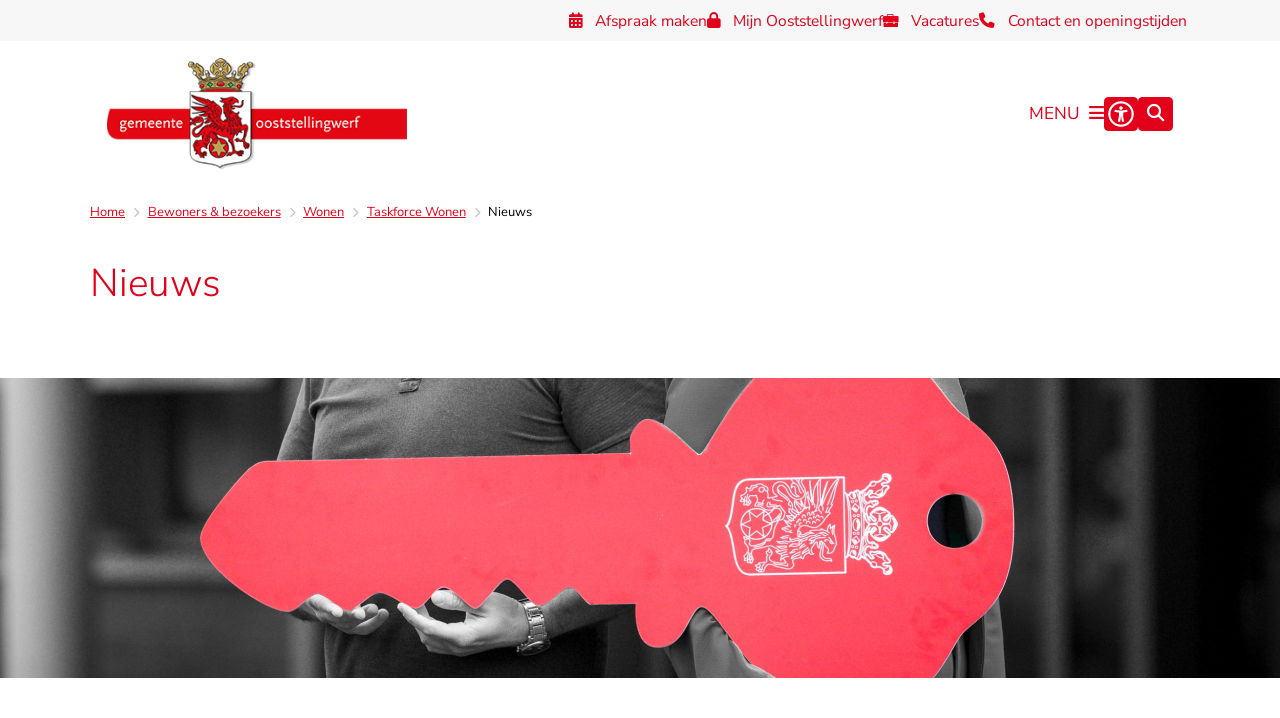

--- FILE ---
content_type: text/html; charset=utf-8
request_url: https://www.ooststellingwerf.nl/taskforcewonennieuws
body_size: 35393
content:
<!DOCTYPE html><html lang="nl"><head><meta charSet="utf-8" data-next-head=""/><meta name="viewport" content="width=device-width, initial-scale=1" data-next-head=""/><title data-next-head="">Nieuws | Gemeente Ooststellingwerf</title><link rel="shortcut icon" href="https://cuatro.sim-cdn.nl/ooststellingwerf/uploads/2022-08/favicon_ooststellingwerf.ico?cb=fE1dnI5d" data-next-head=""/><link rel="canonical" href="https://www.ooststellingwerf.nl/taskforcewonennieuws" data-next-head=""/><meta name="title" content="Nieuws" data-next-head=""/><meta name="keywords" content="taskforcewoningbouw" data-next-head=""/><meta property="og:site_name" content="Gemeente Ooststellingwerf" data-next-head=""/><meta property="og:type" content="article" data-next-head=""/><meta property="og:url" content="https://www.ooststellingwerf.nl/taskforcewonennieuws" data-next-head=""/><meta property="og:title" content="Nieuws" data-next-head=""/><meta property="og:image" content="https://cuatro.sim-cdn.nl/ooststellingwerf/uploads/styles/og_image/media/website-taskforce-4.jpg?h=9c19e461&amp;cb=wEfwkGv4" data-next-head=""/><meta property="og:image:type" content="image/jpeg" data-next-head=""/><meta property="og:image:width" content="1200" data-next-head=""/><meta property="og:image:height" content="630" data-next-head=""/><meta property="og:updated_time" content="2025-11-21T11:19:08+01:00" data-next-head=""/><meta property="og:locale" content="nl" data-next-head=""/><meta name="article:publisher" content="Gemeente Ooststellingwerf" data-next-head=""/><meta name="article:tag" content="taskforcewoningbouw" data-next-head=""/><meta name="article:published_time" content="2023-03-16T18:00:00+01:00" data-next-head=""/><meta name="article:modified_time" content="2025-11-21T11:19:08+01:00" data-next-head=""/><meta name="dcterms.title" content="Nieuws" data-next-head=""/><meta name="dcterms.creator" content="Gemeente Ooststellingwerf" data-next-head=""/><meta name="dcterms.publisher" content="Gemeente Ooststellingwerf" data-next-head=""/><meta name="dcterms.date" content="2023-03-16T18:00:00+01:00" data-next-head=""/><meta name="dcterms.type" content="Pagina" data-next-head=""/><meta name="dcterms.language" content="nl" data-next-head=""/><meta name="twitter:card" content="summary_large_image" data-next-head=""/><meta name="twitter:title" content="Nieuws" data-next-head=""/><meta name="twitter:image" content="https://cuatro.sim-cdn.nl/ooststellingwerf/uploads/styles/twitter_card/media/website-taskforce-4.jpg?h=9c19e461&amp;cb=wEfwkGv4" data-next-head=""/><meta name="generator" content="SIMsite powered by Drupal" data-next-head=""/><meta name="robots" content="index, follow" data-next-head=""/><meta name="pageid" content="4116" data-next-head=""/><meta name="theme-color" content="#000000"/><link rel="manifest" href="/api/manifest"/><link rel="preload" as="script" href="https://ooststellingwerf.logging.simanalytics.nl/piwik.js" nonce="ZjQ2NmJhYmUtNGNiYi00OTlmLTlkMDEtNThlNGZhOTc5ZDFi"/><link nonce="ZjQ2NmJhYmUtNGNiYi00OTlmLTlkMDEtNThlNGZhOTc5ZDFi" rel="preload" href="https://cuatro.sim-cdn.nl/assets/2.8.6/_next/static/css/eccff8e127c8b8ab.css" as="style"/><link nonce="ZjQ2NmJhYmUtNGNiYi00OTlmLTlkMDEtNThlNGZhOTc5ZDFi" rel="preload" href="https://cuatro.sim-cdn.nl/assets/2.8.6/_next/static/css/f2c8cc335ffa8c7e.css" as="style"/><link nonce="ZjQ2NmJhYmUtNGNiYi00OTlmLTlkMDEtNThlNGZhOTc5ZDFi" rel="preload" href="https://cuatro.sim-cdn.nl/assets/2.8.6/_next/static/css/658167781a12df96.css" as="style"/><link nonce="ZjQ2NmJhYmUtNGNiYi00OTlmLTlkMDEtNThlNGZhOTc5ZDFi" rel="preload" href="https://cuatro.sim-cdn.nl/assets/2.8.6/_next/static/css/9fbbf48b33922364.css" as="style"/><link nonce="ZjQ2NmJhYmUtNGNiYi00OTlmLTlkMDEtNThlNGZhOTc5ZDFi" rel="preload" href="https://cuatro.sim-cdn.nl/assets/2.8.6/_next/static/css/6a15f1adea770993.css" as="style"/><link nonce="ZjQ2NmJhYmUtNGNiYi00OTlmLTlkMDEtNThlNGZhOTc5ZDFi" rel="preload" href="https://cuatro.sim-cdn.nl/assets/2.8.6/_next/static/css/1cf0b0b2cdd7fa75.css" as="style"/><style data-theme="vars" data-next-head="">:root {
  --primary: #e2001a;--white: #fff;--black: #000;--fontFamily: "Nunito sans",sans-serif;--fontFamilyHeadings: var(--fontFamily);--lineHeight: 1.5;--bodyBackgroundColor: #fff;--bodyColor: #6f6f6f;--bodyFontSize: calc(1em + 0.1vw);--paragraphOddColor: var(--bodyBackgroundColor);--paragraphOddColorMobile: var(--bodyBackgroundColor);--paragraphEvenColor: #F7F7F7;--paragraphEvenColorMobile: #f4f4f4;--contentDesktopMaxWidth: 1200px;--contentLaptopMaxWidth: 1100px;--simpleLoaderColor: var(--primary);--loaderColor: var(--primary);--fontAwesomeFree: "Font Awesome 6 Free";--fontAwesomeBrands: "Font Awesome 6 Brands";--iconsColor: #e2001a;--bodyLineHeight: calc(1.4em + 0.1vw);--contentPaddingX: 10vw;--contentPaddingXMobile: 8vw;--contentTextDesktopMaxWidth: var(--contentDesktopMaxWidth);--contentTextLaptopMaxWidth: var(--contentLaptopMaxWidth);--contentHeaderDesktopMaxWidth: var(--contentDesktopMaxWidth);--contentHeaderLaptopMaxWidth: var(--contentLaptopMaxWidth);--contentColor: #000000;--inputColor: #6f6f6f;--h1Color: var(--primary);--h1FontFamily: var(--fontFamilyHeadings);--h1FontSize: 2.25rem;--h1FontStyle: normal;--h1FontWeight: 300;--h1LineHeight: var(--lineHeight);--h1MarginTop: 1rem;--h1MarginBottom: 1rem;--h2Color: var(--primary);--h2FontFamily: var(--fontFamilyHeadings);--h2FontSize: 1.4rem;--h2FontStyle: normal;--h2FontWeight: 400;--h2LineHeight: var(--lineHeight);--h2MarginTop: 0;--h2MarginBottom: 1rem;--h3Color: var(--primary);--h3FontFamily: var(--fontFamilyHeadings);--h3FontSize: 1.2rem;--h3FontStyle: normal;--h3FontWeight: 400;--h3LineHeight: var(--lineHeight);--h3MarginTop: 0;--h3MarginBottom: .5rem;--h4Color: var(--primary);--h4FontFamily: var(--fontFamilyHeadings);--h4FontSize: 1.1rem;--h4FontStyle: normal;--h4FontWeight: 400;--h4LineHeight: var(--lineHeight);--h4MarginTop: 0;--h4MarginBottom: .5rem;--h5Color: var(--primary);--h5FontFamily: var(--fontFamilyHeadings);--h5FontSize: 1.1rem;--h5FontStyle: italic;--h5FontWeight: 400;--h5LineHeight: var(--lineHeight);--h5MarginTop: 0;--h5MarginBottom: .5rem;--h6Color: var(--primary);--h6FontFamily: var(--fontFamilyHeadings);--h6FontSize: 1rem;--h6FontStyle: italic;--h6FontWeight: 400;--h6LineHeight: var(--lineHeight);--h6MarginTop: 0;--h6MarginBottom: .5rem;--imageBorderRadius: 0.25rem;--heroBackgroundColor: transparent;--heroTitleAndSearchbarTextColor: white;--heroTitleAndSearchbarTitleFontFamily: var(--fontFamily);--heroTitleAndSearchbarTitleFontWeight: inherit;--heroTitleAndSearchbarSubtitleFontFamily: var(--fontFamily);--heroTitleAndSearchbarSubtitleFontWeight: inherit;--heroTitleAndSearchbarSubTitleFontSize: 1.875rem;--heroTitleAndSearchbarBoxButtonIcon: "\f002";--heroTitleAndSearchbarContentTextDesktopMaxWidth: var(--contentTextDesktopMaxWidth);--heroTitleAndSearchbarContentTextLaptopMaxWidth: var(--contentTextLaptopMaxWidth);--heroTitleAndSearchbarContentTextTabletMaxWidth: var(--contentTextLaptopMaxWidth);--heroTitleAndSearchbarSearchBarWidthDesktop: 70%;--heroOrganizationIntroMobileBackground: var(--paragraphOddColor);--heroOrganizationIntroLogoMaxWidth: 300px;--paragraphFontSize: 1rem;--paragraphLineHeight: var(--lineHeight);--paragraphMarginBottom: 1rem;--paragraphPadding: 2rem;--paragraphOrderedListFontSize: var(--paragraphFontSize);--paragraphOrderedListLineHeight: var(--paragraphLineHeight);--paragraphColumnsTitleTextAlign: left;--paragraphColumnsGap: 2rem;--paragraphColumnsGapMobile: var(--paragraphColumnsGap);--paragraphCTABlockBorder: solid 1px var(--primary);--paragraphCTABlockBorderRadius: none;--paragraphCTABlockBoxShadow: none;--paragraphCTABlockBackground: var(--white);--paragraphCTABlockColor: inherit;--paragraphCTABlockButtonBackgroundColor: var(--callToActionBackgroundColor);--paragraphCTABlockButtonColor: var(--callToActionColor);--paragraphCTABlockButtonBorder: var(--callToActionBorder);--teaserPaddingLeft: 0px;--teaserPaddingBottom: 2rem;--teaserBorderLeftColor: transparent;--teaserBorderLeftWidth: 0;--listMarginLeft: 1.8rem;--listMarginLeftSubList: 1rem;--listItemPaddingLeft: 0;--ulMarginTop: 0.5rem;--ulMarginBottom: 1rem;--ulMarginLeft: var(--listMarginLeft);--ulMarginLeftSubList: var(--listMarginLeftSubList);--ulListItemPaddingLeft: var(--listItemPaddingLeft);--olMarginTop: 0;--olMarginBottom: 2rem;--olMarginLeft: var(--listMarginLeft);--olMarginLeftSubList: var(--listMarginLeftSubList);--olListItemPaddingLeft: var(--listItemPaddingLeft);--liMarginBottom: 0;--tableHeadingCellColor: white;--tableHeadingCellBackgroundColor: #E2001A;--tableCellPadding: 5px;--tableCellMinWidth: 100px;--tableCaptionColor: var(--contentColor);--tableCaptionFontSize: var(--bodyFontSize);--tableCaptionFontStyle: italic;--rssButtonFontSize: 0.7rem;--rssButtonFontColor: var(--primary);--rssButtonColor: var(--primary);--linkColor: var(--primary);--linkColorOnHover: var(--linkColor);--linkUnderLineOffset: auto;--buttonColor: var(--white);--buttonBackgroundColor: var(--primary);--buttonHoverBackgroundColor: var(--buttonBackgroundColor);--buttonHoverColor: var(--buttonColor);--buttonHoverOpacity: 0.9;--buttonDisabledColor: var(--white);--buttonDisabledBackgroundColor: #585858;--buttonBorder: none;--buttonBorderRadius: 0.25rem;--buttonFontWeight: 400;--bulletColor: #c4c4c4;--bulletColorFooter: #c4c4c4;--bulletIcon: "\f105";--bulletFontSize: 1rem;--bulletMargin: 1rem;--bulletLineHeight: calc(var(--paragraphLineHeight) * 1rem);--iconHoverColor: var(--white);--iconRoundedColor: var(--primary);--iconRoundedBackgroundColor: var(--white);--shareButtonColor: var(--buttonColor);--shareButtonBackgroundColor: var(--buttonBackgroundColor);--cardColorOnHover: white;--callToActionBackgroundColor: var(--primary);--callToActionColor: var(--white);--callToActionBorder: var(--buttonBorder);--callToActionHoverBackgroundColor: var(--callToActionBackgroundColor);--callToActionHoverColor: var(--callToActionColor);--callToAction2BackgroundColor: var(--primary);--callToAction2Color: var(--white);--callToAction2Border: var(--buttonBorder);--callToAction2HoverBackgroundColor: var(--callToAction2BackgroundColor);--callToAction2HoverColor: var(--callToAction2Color);--buttonArrowShapeBackgroundColor: var(--buttonBackgroundColor);--buttonArrowShapeBorderRadius: var(--buttonBorderRadius);--buttonArrowShapeColor: var(--buttonColor);--buttonArrowShapeHoverBackgroundColor: var(--buttonHoverBackgroundColor);--buttonArrowShapeHoverColor: var(--buttonHoverColor);--logoMaxWidth: 300px;--logoMobileMaxWidth: 150px;--logoMargin: 0.5rem;--logoTabletPortraitMargin: var(--logoMargin);--logoContrastFilter: grayscale(100%);--mainNavColor: var(--primary);--mainNavColorMobile: var(--mainNavColor);--mainNavFontSize: 1.1rem;--mainNavIconColor: inherit;--mainNavPadding: 0.5rem;--mainNavSeparatorColor: var(--primary);--navColor: var(--primary);--fullWidthMenuBackgroundColor: #fbfbfb;--fullWidthMenuColor: #e2001a;--openSubmenuIconColor: #666;--topMainNavColor: var(--primary);--topMainNavIconColor: var(--mainNavIconColor);--topMainNavBackgroundColor: white;--topMainNavBorderHeight: 10px;--headerBackgroundColor: var(--white);--headerBoxShadow: 0 2px 4px 0 rgba(0,0,0,0.10);--headerSearchbarNextToMenuSearchButtonBackgroundColor: var(--buttonBackgroundColor);--headerSearchbarNextToMenuSearchButtonColor: var(--buttonColor);--headerSearchbarNextToMenuSearchButtonBorder: var(--buttonBorder);--headerSearchbarNextToMenuSearchButtonBorderBottom: var(--headerSearchbarNextToMenuSearchButtonBorder);--stickyHeaderLogoHeight: calc(0.5 * 5dvw + 5dvh);--navBorderColor: var(--primary);--activeSubNavColor: var(--primary);--activeSubNavIconColor: var(--mainNavIconColor);--activeSubNavBackgroundColor: #f4f4f4;--activeMainNavBorderColor: var(--primary);--mobileMenuActiveAndHoverSubNavColor: var(--activeSubNavColor);--mobileMenuActiveAndHoverSubNavBackgroundColor: var(--activeSubNavBackgroundColor);--mobileMenuCloseButtonColor: var(--primary);--searchBoxButtonColor: var(--white);--searchBoxButtonBackgroundColor: #E2001A;--searchBoxButtonBackgroundColorOnBlur: #757575ff;--searchBoxColor: #6f6f6f;--searchBoxPlaceholderColor: #6f6f6f;--searchBoxDesktopWidth: 50%;--searchBoxVerticalDesignDesktopWidth: 100%;--searchBoxShadow: 0 4px 8px 0 rgba(0, 0, 0, .12), 0 2px 4px 0 rgba(0, 0, 0, .08);--searchBoxFontSize: 1rem;--searchBoxBorderRadius: .25rem;--searchBoxBorder: 1px solid #8F8F8F;--searchSuggestionsTitleColor: var(--primary);--searchSuggestionsDescriptionColor: var(--contentColor);--searchSuggestionsHoverColor: #f4f4f4;--searchResultsURLFontColor: #404040;--searchResultsDatelineFontSize: .875rem;--searchResultsDatelineFontColor: var(--contentColor);--searchResultsDatelineFontWeight: normal;--searchResultsTopBarBackgroundColor: none;--searchResultsTopBarPadding: 0px;--searchResultsHighlightedSearchWordColor: inherit;--socialButtonsColor: var(--white);--socialButtonsBackgroundColor: var(--primary);--contentHeaderBorderBottom: none;--contentHeaderPaddingBottom: initial;--contentListItemBorderRadius: 0.5rem;--contentListItemDateBorderColor: var(--primary);--contentListPlaceholderBackgroundColor: #dae1e7;--contentListImageBorderRadius: 0.5rem 0.5rem 0rem 0rem;--contentListBulletIcon: var(--bulletIcon);--contentListBulletIconMargin: var(--bulletMargin);--contentListButtonIcon: "\f105";--contentListButtonBackgroundColor: var(--buttonBackgroundColor);--contentListButtonBorder: var(--buttonBorder);--contentListButtonBorderRadius: var(--buttonBorderRadius);--contentListActionButtonBackgroundColor: var(--buttonBackgroundColor);--contentListActionButtonBorder: var(--buttonBorder);--contentListActionButtonBorderRadius: var(--buttonBorderRadius);--contentListActionButtonIcon: "\f105";--itemLayoutListItemMargin: 2rem;--contentListItemTitleFontSize: var(--bodyFontSize);--contentListItemTitleTextDecoration: underline;--contentListItemTitleColor: var(--linkColor);--contentListItemTitleFontFamily: var(--fontFamily);--contentListItemTitleLineHeight: var(--bodyLineHeight);--paragraphListDateColor: #404040;--paragraphListTitleColor: var(--primary);--promotedItemsBoxShadow: none;--verticalDesignTopTaskBackgroundHeight: 50vh;--verticalDesignTopTaskBackgroundHeightMobile: 250px;--verticalDesignTopTaskBackgroundMinHeight: 450px;--verticalDesignFooterColumnsColor: var(--white);--verticalDesignFooterColumnsBackgroundColor: #e2001a;--verticalDesignParagraphOddColor: var(--paragraphOddColor);--verticalDesignParagraphEvenColor: var(--paragraphEvenColor);--ratingFormToggleButtonFontColor: var(--white);--ratingFormToggleButtonBorderColor: var(--white);--ratingFormToggleButtonBackgroundColor: var(--primary);--ratingFormTextColor: var(--primary);--ratingFormSmileySmileColor: #37b73b;--ratingFormSmileyNeutralColor: #ffae07;--ratingFormSmileyFrownColor: #ff0035;--ratingFormBackgroundColor: var(--cookieBannerBackgroundColor);--ratingFormShadow: rgba(14, 30, 37, 0.12) 0px 2px 4px 0px, rgba(14, 30, 37, 0.32) 0px 2px 16px 0px;--ratingFormSubmitButtonBackgroundColor: var(--primary);--ratingFormSubmitButtonFontColor: var(--white);--ratingFormSubmitButtonBackgroundColorOnBlur: #b0b0b0;--notFoundFormBackgroundColor: #efefef;--notFoundFormButtonsFontSize: 1rem;--notFoundFormButtonsFontFamily: var(--fontFamily);--notFoundFormButtonsFontTransform: uppercase;--notFoundFormPositiveButtonFontColor: var(--white);--notFoundFormPositiveButtonBackgroundColor: #008549;--notFoundFormNegativeButtonFontColor: var(--white);--notFoundFormNegativeButtonBackgroundColor: #e2001a;--notFoundFormButtonBackgroundColorOnBlur: #b0b0b0;--notFoundFormSubmitButtonFontColor: var(--white);--notFoundFormSubmitButtonBackgroundColor: var(--primary);--notFoundFormInputColor: var(--black);--notFoundFormLabelColor: var(--black);--formErrorListBackgroundColor: #efefef;--formErrorListBorder: none;--errorMessageEmailColor: #9a002a;--cookieBannerColorInvertedBackgroundColor: var(--primary);--cookieBannerColorInverted: false;--cookieBannerSmall: false;--cookieModalBackground: var(--white);--selectBlockSectionBackground: #efefef;--selectBlockSectionIcons: var(--primary);--fullWidthContentHeaderPageTitleColor: var(--h1Color);--fullWidthImageMaxHeight: none;--dropdownBackgroundColorHover: #f7fafc;--dropdownBackgroundColorActive: var(--primary);--dropdownOptionIcon: "\f111";--dropdownOptionIconActive: "\f192";--footerCallToActionBackgroundColor: var(--callToActionBackgroundColor);--footerCallToActionHoverBackgroundColor: var(--footerCallToActionBackgroundColor);--footerCallToActionHoverColor: var(--footerCallToActionColor);--footerCallToActionColor: var(--callToActionColor);--footerCallToActionBorder: var(--callToActionBorder);--footerCallToAction2BackgroundColor: var(--callToAction2BackgroundColor);--footerCallToAction2HoverBackgroundColor: var(--footerCallToAction2BackgroundColor);--footerCallToAction2HoverColor: var(--footerCallToAction2Color);--footerCallToAction2Color: var(--callToAction2Color);--footerCallToAction2Border: solid 1px;--footerExternalLinkBackground: transparent;--submenuBackgroundColor: transparent;--blockQuoteFontSize: 1.50rem;--blockQuoteFontStyle: italic;--blockQuoteLineHeight: var(--lineHeight);--blockQuoteColor: var(--primary);--blockQuoteBackgroundColor: #fff;--blockQuoteBorderColor: #dcdcdc;--blockQuotePadding: 0.5rem 1.5rem 1.5rem 0;--blockQuoteIconColor: var(--bodyColor);--overlayBackground: var(--primary);--overlayColor: var(--white);--overlayLayoutCloseButtonColor: var(--overlayColor);--searchOverlayButtonDesktopIcon: "\f002";--searchOverlayBackground: var(--overlayBackground);--menuOverlayColor: var(--overlayColor);--menuOverlayBackground: var(--overlayBackground);--menuOverlayMobileQuickMenuColor: var(--white);--menuOverlayMobileQuickMenuBackgroundColor: var(--primary);--menuOverlayMobileQuickMenuBorder: 1px solid var(--white);--menuOverlayMobileQuickMenuBorderRadius: 5px;--menuOverlaySubLinkBulletIcon: var(--bulletIcon);--wysiwygEmbeddedImageMarginRight: 2rem;--wysiwygEmbeddedImageMarginBottom: 2rem;--wysiwygEmbeddedImageMarginLeft: 2rem;--figcaptionFontSize: 0.75rem;--contentTeaserFontStyle: normal;--contentTeaserFontWeight: 700;--contentIntroFontSize: var(--paragraphFontSize);--contentIntroLineHeight: var(--paragraphLineHeight);--contentIntroFontStyle: var(--contentTeaserFontStyle);--contentIntroFontWeight: var(--contentTeaserFontWeight);--focusColor: var(--black);--focusBackgroundColor: var(--white);--focusBoxShadow: 0 10px 15px -3px rgba(255, 255, 255, 0.4), 0 4px 6px -2px rgba(255, 255, 255, 0.4);--focusOutlineWidth: 3px;--focusOutlineStyle: dotted;--focusOutlineColor: var(--black);--focusOutlineColorContrast: var(--focusOutlineColor);--focusColorContrast: var(--focusColor);--focusBackgroundColorContrast: var(--focusBackgroundColor);--focusBoxShadowContrast: var(--focusBoxShadow);--transparentHeaderOffsetDesktop: 0;--transparentHeaderOffsetMobile: 0;--cardBackgroundColorOnHover: #e2001a;--contentHeroOverlayTextColor: black;--contentHeroOverlayBackground: #ededed;--colouredTopTasksDesignBlockBackgroundColor1: #be9d56;--colouredTopTasksDesignBlockBackgroundColor2: #be9d56;--colouredTopTasksDesignBlockBackgroundColor3: #be9d56;--colouredTopTasksDesignBlockBackgroundColor4: #be9d56;--colouredTopTasksDesignBlockBackgroundColor5: #be9d56;--colouredTopTasksDesignBlockBackgroundColor6: #be9d56;--colouredTopTasksDesignBlockBackgroundColor7: #be9d56;--colouredTopTasksDesignBlocksBackgroundColor: #be9d56;--quickLinksFontSize: 0.9rem;--quickLinksGap: 1rem;--openingHoursBackgroundColor: #F7F7F7;--openingHoursTabBackgroundColor: #F7F7F7;--openingHoursSelectedTabColor: #e2001a;--openingHoursTabColor: #6B6B6B;--openingHoursSelectedTabBackgroundColor: #fff;--paginationBackgroundColor: none;--paginationBorderBottom: none;--paginationColor: #e2001a;--paginationDisabledOpacity: 0.3;--paginationPadding: 0.5rem;--paginationSelectedBackgroundColor: #e2001a;--paginationSelectedBorderBottom: 0px solid #000000;--paginationSelectedColor: #FFFFFF;--paginationTextDecoration: none;--quickMenuBackgroundColor: #F7F7F7;--quickMenuColor: #e2001a;--quickMenuFontSize: 0.85rem;--quickMenuNavContainerPadding: 5px 0px;--quickMenuNavPadding: 1rem;--scrollToTopButtonBackgroundColor: white;--scrollToTopButtonColor: #e2001a;--scrollToTopButtonBorderRadius: 10px 10px 0px 0px;--secondary: #008549;--submenuThreeColumnsBorderRadius: 10px;--topTaskListColor: black;--useAccessibleMenu: true;--useNewCookieBar: true;--heroVerticalItemIconColor: #e2001a;--heroVerticalItemColor: #E2001A;--contentHeroBlockBackground: #F7F7F7;--contentHeroBlocksBorderRadius: 10px 10px 0px 0px;--heroTitleAndCTAButtonsTextColor: #ffffff;--heroTitleAndCTAButtonsTitleFontFamily: "Nunito sans",sans-serif;--heroTitleAndCTAButtonsTitleFontSize: 1.5rem;--heroTitleAndCTAButtonsTeaserFontSize: 1.0rem;--heroTitleAndCTAButtonsFirstButtonColor: #E2001A;--heroTitleAndCTAButtonsFirstButtonBackgroundColor: white;--heroTitleAndCTAButtonsFirstButtonBackgroundHoverColor: #ffffff;--heroTitleAndCTAButtonsSecondButtonColor: #E2001A;--heroTitleAndCTAButtonsSecondButtonBackgroundColor: white;--contentListThreeColumnsWithoutImageAndIntroTitleFontSize: 1rem;--videoContainerBorderRadius: 0.25rem;--blocksDesignPageTitleBackgroundTransparency: 85%;
}</style><script type="application/ld+json" data-next-head="">[{"@type":"WebPage","@context":"https://schema.org","name":"Nieuws","url":"https://www.ooststellingwerf.nl/taskforcewonennieuws","description":"Bezoek de website van Gemeente Ooststellingwerf voor meer informatie.","image":"https://cuatro.sim-cdn.nl/ooststellingwerf/uploads/website-taskforce-4.jpg?cb=wEfwkGv4","author":{"@type":"Organization","name":"Gemeente Ooststellingwerf","logo":{"@type":"imageObject","url":"https://cuatro.sim-cdn.nl/ooststellingwerf/uploads/logo.png?cb=4TAzwRGm","width":344,"height":128},"url":"https://www.ooststellingwerf.nl","telephone":"0516 566 222"},"headline":"Nieuws","datePublished":"2023-03-16T17:00:00.000Z","dateModified":"2025-11-21T10:19:08.000Z","publisher":{"@type":"Organization","name":"Gemeente Ooststellingwerf","logo":{"@type":"imageObject","url":"https://cuatro.sim-cdn.nl/ooststellingwerf/uploads/logo.png?cb=4TAzwRGm","width":344,"height":128},"url":"https://www.ooststellingwerf.nl","telephone":"0516 566 222"},"mainEntityOfPage":{"@type":"WebPage","@id":"https://www.ooststellingwerf.nl/taskforcewonennieuws"}}]</script><style data-theme="vars" data-next-head="">:root {
  --accessibilityMenuButtonBackgroundColor: var(--primary);--accessibilityMenuButtonBorderRadius: .25rem;--accessibilityMenuButtonIconColor: white;
}</style><style data-theme="vars" data-next-head="">:root {
  --contentHeroIntroImageIntroFontWeight: var(--contentIntroFontWeight);
}</style><style data-theme="vars" data-next-head="">:root {
  --breadcrumbLinkColor: var(--primary);--breadcrumbFontSize: 0.75rem;--breadcrumbFontFamily: var(--fontFamily);--breadcrumbSeparatorIconColor: var(--bulletColor);--breadcrumbSeparatorIcon: "\f054";--breadcrumbMarginTop: 0.75rem;--breadcrumbMarginBottom: 0.75rem;
}</style><style data-theme="vars" data-next-head="">:root {
  --introImageMarginBottom: 1rem;--introImageMarginTop: 2rem;
}</style><style data-theme="vars" data-next-head="">:root {
  --contentListThreeColumnsItemBoxShadow: none;--contentListThreeColumnsBackgroundColor: none;--contentListThreeColumnsBorderRadius: var(--contentListItemBorderRadius);--contentListThreeColumnsContentPaddingTop: 1.75rem;--contentListThreeColumnsContentPadding: 0;--contentListThreeColumnsContentColor: var(--contentColor);--contentListThreeColumnsTitleFontSize: var(--h2FontSize);--contentListThreeColumnsTitleFontWeight: var(--h2FontWeight);--contentListThreeColumnsTitleColor: var(--h2Color);--contentListThreeColumnsTitleFontFamily: var(--h2FontFamily);--contentListThreeColumnsTitleFontStyle: var(--h2FontStyle);--contentListThreeColumnsBackgroundColorOnHover: var(--contentListThreeColumnsBackgroundColor);--contentListThreeColumnsContentColorOnHover: var(--contentListThreeColumnsColorOnHover, var(--contentListThreeColumnsContentColor));--contentListItemDateBorderColorOnHover: var(--contentListThreeColumnsColorOnHover, var(--contentListItemDateBorderColor));--contentListThreeColumnsTitleColorOnHover: var(--contentListThreeColumnsColorOnHover, var(--contentListThreeColumnsTitleColor));
}</style><style data-theme="vars" data-next-head="">:root {
  --linkableHeadingScrollMarginTop: 0px;--linkableHeadingScrollMarginTopMobile: var(--linkableHeadingScrollMarginTop);
}</style><style data-theme="vars" data-next-head="">:root {
  --scrollToTopButtonBackgroundColor: white;--scrollToTopButtonColor: #e2001a;--scrollToTopButtonBorder: none;--scrollToTopButtonBorderRadius: 10px 10px 0px 0px;
}</style><style data-theme="vars" data-next-head="">:root {
  --quickLinksFontSize: 0.9rem;--quickLinksColor: var(--mainNavColor);--quickLinksButtonBackgroundColor: var(--buttonBackgroundColor);--quickLinksButtonColor: var(--buttonColor);--quickLinksButtonBorderRadius: var(--buttonBorderRadius);--quickLinksButtonHoverBackgroundColor: var(--buttonHoverBackgroundColor);--quickLinksButtonHoverColor: var(--quickLinksButtonColor);--quickLinksButtonPadding: 0.5rem 1rem;--quickLinksGap: 1rem;
}</style><link rel="stylesheet" href="https://cuatro.sim-cdn.nl/assets/2.8.6/iconFonts/opengemeenten/css/opengemeenten.css"/><link rel="stylesheet" href="https://cuatro.sim-cdn.nl/assets/2.8.6/iconFonts/toptaken/css/toptaken.css"/><link rel="stylesheet" href="https://cuatro.sim-cdn.nl/assets/2.8.6/iconFonts/fontawesome6/css/fontawesome.6.7.2.css"/><link rel="stylesheet" href="https://cuatro.sim-cdn.nl/assets/2.8.6/iconFonts/fontawesome6/css/v5-font-face.css"/><link rel="stylesheet" href="https://cuatro.sim-cdn.nl/assets/2.8.6/iconFonts/fontawesome6/css/v4-shims.css"/><link rel="stylesheet" href="https://cuatro.sim-cdn.nl/assets/2.8.6/fonts/openDyslexic/css/open-dyslexic.css"/><link rel="stylesheet" href="https://fonts.bunny.net/css?family=nunito-sans%3A200%2C300%2C400%2C500%2C600%2C700&amp;display=swap"/><link nonce="ZjQ2NmJhYmUtNGNiYi00OTlmLTlkMDEtNThlNGZhOTc5ZDFi" rel="stylesheet" href="https://cuatro.sim-cdn.nl/assets/2.8.6/_next/static/css/eccff8e127c8b8ab.css" data-n-g=""/><link nonce="ZjQ2NmJhYmUtNGNiYi00OTlmLTlkMDEtNThlNGZhOTc5ZDFi" rel="stylesheet" href="https://cuatro.sim-cdn.nl/assets/2.8.6/_next/static/css/f2c8cc335ffa8c7e.css" data-n-p=""/><link nonce="ZjQ2NmJhYmUtNGNiYi00OTlmLTlkMDEtNThlNGZhOTc5ZDFi" rel="stylesheet" href="https://cuatro.sim-cdn.nl/assets/2.8.6/_next/static/css/658167781a12df96.css" data-n-p=""/><link nonce="ZjQ2NmJhYmUtNGNiYi00OTlmLTlkMDEtNThlNGZhOTc5ZDFi" rel="stylesheet" href="https://cuatro.sim-cdn.nl/assets/2.8.6/_next/static/css/9fbbf48b33922364.css"/><link nonce="ZjQ2NmJhYmUtNGNiYi00OTlmLTlkMDEtNThlNGZhOTc5ZDFi" rel="stylesheet" href="https://cuatro.sim-cdn.nl/assets/2.8.6/_next/static/css/6a15f1adea770993.css"/><link nonce="ZjQ2NmJhYmUtNGNiYi00OTlmLTlkMDEtNThlNGZhOTc5ZDFi" rel="stylesheet" href="https://cuatro.sim-cdn.nl/assets/2.8.6/_next/static/css/1cf0b0b2cdd7fa75.css"/><noscript data-n-css="ZjQ2NmJhYmUtNGNiYi00OTlmLTlkMDEtNThlNGZhOTc5ZDFi"></noscript><script defer="" nonce="ZjQ2NmJhYmUtNGNiYi00OTlmLTlkMDEtNThlNGZhOTc5ZDFi" noModule="" src="https://cuatro.sim-cdn.nl/assets/2.8.6/_next/static/chunks/polyfills-42372ed130431b0a.js"></script><script defer="" src="https://cuatro.sim-cdn.nl/assets/2.8.6/_next/static/chunks/367.6ddeabf7b78394be.js" nonce="ZjQ2NmJhYmUtNGNiYi00OTlmLTlkMDEtNThlNGZhOTc5ZDFi"></script><script defer="" src="https://cuatro.sim-cdn.nl/assets/2.8.6/_next/static/chunks/ContentList.65690ca75c04a4b2.js" nonce="ZjQ2NmJhYmUtNGNiYi00OTlmLTlkMDEtNThlNGZhOTc5ZDFi"></script><script defer="" src="https://cuatro.sim-cdn.nl/assets/2.8.6/_next/static/chunks/DayJS.585454de67316dd6.js" nonce="ZjQ2NmJhYmUtNGNiYi00OTlmLTlkMDEtNThlNGZhOTc5ZDFi"></script><script defer="" src="https://cuatro.sim-cdn.nl/assets/2.8.6/_next/static/chunks/5497.344791da1e09bbba.js" nonce="ZjQ2NmJhYmUtNGNiYi00OTlmLTlkMDEtNThlNGZhOTc5ZDFi"></script><script defer="" src="https://cuatro.sim-cdn.nl/assets/2.8.6/_next/static/chunks/RatingForm.7e071c3281dc7afa.js" nonce="ZjQ2NmJhYmUtNGNiYi00OTlmLTlkMDEtNThlNGZhOTc5ZDFi"></script><script src="https://cuatro.sim-cdn.nl/assets/2.8.6/_next/static/chunks/webpack-acc4f699d52a3453.js" nonce="ZjQ2NmJhYmUtNGNiYi00OTlmLTlkMDEtNThlNGZhOTc5ZDFi" defer=""></script><script src="https://cuatro.sim-cdn.nl/assets/2.8.6/_next/static/chunks/framework-31a549d445d65f75.js" nonce="ZjQ2NmJhYmUtNGNiYi00OTlmLTlkMDEtNThlNGZhOTc5ZDFi" defer=""></script><script src="https://cuatro.sim-cdn.nl/assets/2.8.6/_next/static/chunks/main-9a1d1c90904caae0.js" nonce="ZjQ2NmJhYmUtNGNiYi00OTlmLTlkMDEtNThlNGZhOTc5ZDFi" defer=""></script><script src="https://cuatro.sim-cdn.nl/assets/2.8.6/_next/static/chunks/pages/_app-eb69ba8880f26362.js" nonce="ZjQ2NmJhYmUtNGNiYi00OTlmLTlkMDEtNThlNGZhOTc5ZDFi" defer=""></script><script src="https://cuatro.sim-cdn.nl/assets/2.8.6/_next/static/chunks/5394-a5a82fe66e7d9bfd.js" nonce="ZjQ2NmJhYmUtNGNiYi00OTlmLTlkMDEtNThlNGZhOTc5ZDFi" defer=""></script><script src="https://cuatro.sim-cdn.nl/assets/2.8.6/_next/static/chunks/558-229df1cc704f9d31.js" nonce="ZjQ2NmJhYmUtNGNiYi00OTlmLTlkMDEtNThlNGZhOTc5ZDFi" defer=""></script><script src="https://cuatro.sim-cdn.nl/assets/2.8.6/_next/static/chunks/5880-d08d502a951c08ad.js" nonce="ZjQ2NmJhYmUtNGNiYi00OTlmLTlkMDEtNThlNGZhOTc5ZDFi" defer=""></script><script src="https://cuatro.sim-cdn.nl/assets/2.8.6/_next/static/chunks/pages/%5B%5B...all%5D%5D-b9cee9e9c6062e5d.js" nonce="ZjQ2NmJhYmUtNGNiYi00OTlmLTlkMDEtNThlNGZhOTc5ZDFi" defer=""></script><script src="https://cuatro.sim-cdn.nl/assets/2.8.6/_next/static/2.8.6/_buildManifest.js" nonce="ZjQ2NmJhYmUtNGNiYi00OTlmLTlkMDEtNThlNGZhOTc5ZDFi" defer=""></script><script src="https://cuatro.sim-cdn.nl/assets/2.8.6/_next/static/2.8.6/_ssgManifest.js" nonce="ZjQ2NmJhYmUtNGNiYi00OTlmLTlkMDEtNThlNGZhOTc5ZDFi" defer=""></script></head><body><link rel="preload" as="image" href="https://cuatro.sim-cdn.nl/ooststellingwerf/uploads/logo.png?cb=4TAzwRGm"/><div id="__next"><div id="BodyWrapper_wrapper__767Lq" class="BodyWrapper_focusStyles__riH7z"><section aria-label="Laden van de pagina" class="Accessibility_visuallyHidden__7de9x"><div class="NextPageLoader_loader__7xyNW no_solr" role="status"><p>De inhoud is geladen.</p></div></section><section tabindex="-1" aria-label="Skiplinks" id="skiplinks"><ul class="Skiplinks_skipLinks__bKEoQ no_solr"><li class="Skiplinks_skipLinksListItem__DK58w"><a href="#skip-links-content" class="Skiplinks_skipLinksLink__tJqsF">Naar de inhoud gaan</a></li></ul></section><dialog aria-hidden="true" aria-labelledby="cookie_modal_heading" class="no_solr"><div class="Modal_modal__l4yBn"><div class="Modal_container__T5Dvn"><div class="Modal_buttons__0MBpx"><button type="button" class="Modal_closeButton__Foob_"><span aria-hidden="true" class="fa fa-solid fa-xmark Modal_closeIcon__6YjI8"></span><span class="Accessibility_visuallyHidden__7de9x">Sluit cookie-instellingen</span></button></div><div class="content-wrapper Modal_wrapper__pTQ5P"><form class="CookieModal_wrapper__DnSIB"><h2 id="cookie_modal_heading" class="CookieModal_heading__gSXuB">Cookie-instellingen beheren</h2><fieldset class="CookieModal_cookieModalFieldset__Sr2Gw"><legend class="CookieModal_legend__VHfji">Functionele cookies</legend><div class="CookieModal_cookieModalCheckbox__3vCAp"><div class="CookieModal_checkboxWrapper__NdbUD"><input class="CookieModal_checkBox__WShdc" type="checkbox" id="readspeaker" disabled="" name="functional" checked=""/><label for="readspeaker" aria-describedby="explanation-readspeaker" class="CookieModal_pointerCursor__PJvLo only-focus-on-tab CookieModal_label__5KNdp">ReadSpeaker<!-- --> (niet aanpasbaar)</label></div><div id="explanation-readspeaker" class="CookieModal_explanationText__0_pCX"><p>Met ReadSpeaker kan de inhoud van de website worden voorgelezen.</p></div></div><div class="CookieModal_cookieModalCheckbox__3vCAp"><div class="CookieModal_checkboxWrapper__NdbUD"><input class="CookieModal_checkBox__WShdc" type="checkbox" id="matomo" disabled="" name="functional" checked=""/><label for="matomo" aria-describedby="explanation-matomo" class="CookieModal_pointerCursor__PJvLo only-focus-on-tab CookieModal_label__5KNdp">SIManalytics Tag Manager<!-- --> (niet aanpasbaar)</label></div><div class="CookieModal_explanationText__0_pCX HTMLBody_htmlBody__BqDAh" id="explanation-matomo"><p>Gemeente Ooststellingwerf gebruikt SIManalytics Tag Manager om haar producten te verbeteren. </p></div></div></fieldset><fieldset class="CookieModal_cookieModalFieldset__Sr2Gw"><legend class="CookieModal_legend__VHfji">Analytische cookies</legend><div class="CookieModal_cookieModalCheckbox__3vCAp"><div class="CookieModal_checkboxWrapper__NdbUD"><input class="CookieModal_checkBox__WShdc" type="checkbox" id="sim_analytics" disabled="" name="analytical" checked=""/><label for="sim_analytics" aria-describedby="explanation-sim_analytics" class="CookieModal_pointerCursor__PJvLo only-focus-on-tab CookieModal_label__5KNdp">SIManalytics<!-- --> (niet aanpasbaar)</label></div><div id="explanation-sim_analytics" class="CookieModal_explanationText__0_pCX"><p>Gemeente Ooststellingwerf gebruikt SIManalytics om haar dienstverlening te verbeteren. SIManalytics verzamelt geen persoonsgegevens.</p></div></div><div class="CookieModal_cookieModalCheckbox__3vCAp"><div class="CookieModal_checkboxWrapper__NdbUD"><input class="CookieModal_checkBox__WShdc" type="checkbox" id="site_improve" name="analytical"/><label for="site_improve" aria-describedby="explanation-site_improve" class="CookieModal_pointerCursor__PJvLo only-focus-on-tab CookieModal_label__5KNdp">SiteImprove</label></div><div id="explanation-site_improve" class="CookieModal_explanationText__0_pCX"><p>Gemeente Ooststellingwerf gebruikt SiteImprove om haar dienstverlening te verbeteren.</p></div></div></fieldset><fieldset class="CookieModal_cookieModalFieldset__Sr2Gw"><legend class="CookieModal_legend__VHfji">Overige cookies</legend><div class="CookieModal_cookieModalCheckbox__3vCAp"><div class="CookieModal_checkboxWrapper__NdbUD"><input class="CookieModal_checkBox__WShdc" type="checkbox" id="external_media" name="other"/><label for="external_media" aria-describedby="explanation-external_media" class="CookieModal_pointerCursor__PJvLo only-focus-on-tab CookieModal_label__5KNdp">Externe media</label></div><div id="explanation-external_media" class="CookieModal_explanationText__0_pCX"><p>Pagina-onderdelen van andere websites, zoals YouTube of Vimeo, verzamelen mogelijk gegevens om hun producten te verbeteren.</p></div></div><div class="CookieModal_cookieModalCheckbox__3vCAp"><div class="CookieModal_checkboxWrapper__NdbUD"><input class="CookieModal_checkBox__WShdc" type="checkbox" id="maps" name="other"/><label for="maps" aria-describedby="explanation-maps" class="CookieModal_pointerCursor__PJvLo only-focus-on-tab CookieModal_label__5KNdp">Kaarten</label></div><div id="explanation-maps" class="CookieModal_explanationText__0_pCX"><p>Kaart services zoals Leaflet verzamelen gegevens om hun producten te verbeteren.</p></div></div></fieldset><div class="CookieModal_buttonWrapper__rJbZK"><button type="button" class="CookieModal_button__EBf5n Button_button__eAGUb Button_button__eAGUb">Keuze opslaan</button><button type="button" class="CookieModal_button__EBf5n Button_button__eAGUb CookieModal_secondary__7ZOu7 Button_callToAction2__mpp0G Button_button__eAGUb">Accepteer alle cookies</button></div></form></div></div><div class="Modal_background__jLQ5b" role="presentation"></div></div></dialog><div id="content" class="Page_stickyFooter__10yXn StickyFooter_stickyFooter__R8OLv"><header class="HeaderFlexible_flexibleHeader__3x0M_ flexible-header no_solr rs_preserve"><div class="HeaderFlexible_mobile__BJSMG"><div class="HeaderFlexible_row__ZHTSJ HeaderFlexible_sticky__jdZZX"><div class="HeaderFlexible_container__X5FBa" style="padding:0.5rem 0"><div class="FlexibleHeaderLogo_logoWrapper__k_5pA logo-wrapper"><a title="Ga naar de homepage" href="/"><picture><source media="(max-width: 812px)" srcSet="https://cuatro.sim-cdn.nl/ooststellingwerf/uploads/styles/logo_mobile/media/logo.png?cb=4TAzwRGm"/><img class="logo-img" width="344" height="128" src="https://cuatro.sim-cdn.nl/ooststellingwerf/uploads/styles/logo/media/logo.png?cb=4TAzwRGm" alt="Logo gemeente Ooststellingwerf"/></picture></a></div><div class="FlexibleElements_elementGroup__EDuSH" style="justify-content:flex-end;flex-direction:row;align-items:center"><button type="button" id="site-navigation-«Rdab9j6»" aria-expanded="false" class="menu-button OpenButton_openButton__sT749" aria-label="Open het menu" tabindex="0"><span class="OpenButton_openButtonLabel__mM0bL">Menu</span><span aria-hidden="true" class="OpenButton_openButtonIcon__PMZlR FontAwesome_fontAwesome__Q7inz"></span></button><button type="button" aria-haspopup="true" aria-expanded="false" class="AccessibilityMenuButton_accessibilityMenuButton__egPvx"><span class="AccessibilityMenuButton_icon__4E_Ae" aria-hidden="true"><svg xmlns="http://www.w3.org/2000/svg" viewBox="0 0 48 48"><title>Toegankelijkheid</title><path d="M24 6.03c-9.94 0-17.98 8.06-17.98 18s8.05 18 17.98 18 18.02-8.06 18.02-18-8.07-18-18.02-18Zm0 33c-8.26 0-14.98-6.73-14.98-15s6.72-15 14.98-15 15.02 6.73 15.02 15-6.74 15-15.02 15Zm-2.49-23.51c0-1.38 1.12-2.5 2.49-2.5s2.49 1.12 2.49 2.5-1.12 2.5-2.49 2.5-2.49-1.12-2.49-2.5Zm-.49 6.37c-3.66-.3-6.27-1.03-6.41-1.07l.82-2.89s3.88 1.08 8.59 1.08c4.19 0 8.59-1.08 8.64-1.09l.72 2.91c-.15.04-2.97.73-6.36 1.03v4.79c.5 4 1.24 7.83 1.34 8.33h-3.05c-.23-1.22-.73-3.98-1.14-6.97h-.31c-.4 2.97-.91 5.73-1.15 6.97h-3.06c.12-.59.88-4.43 1.37-8.39v-4.71Z"></path></svg></span><span class="Accessibility_visuallyHidden__7de9x">Open toegankelijkheidsmenu</span></button><div class="SearchBar_searchIsCollapsed__wTqyk search-bar rs_skip"><button type="button" class="SearchBar_expandButton__oCNBY" aria-label="Open zoeken" aria-expanded="false" tabindex="0"><span class="SearchBar_expandIcon__OMRyD fa fa-search" role="img" aria-hidden="true"></span></button></div></div></div></div></div><div class="HeaderFlexible_desktop__5zfaq"><div class="HeaderFlexible_row__ZHTSJ" style="background:#F7F7F7"><div class="HeaderFlexible_container__X5FBa" style="align-items:right;padding:0.2rem"><div class="FlexibleElements_elementGroup__EDuSH" style="flex-direction:row;justify-content:flex-end;align-items:center;gap:0.5rem"><div class="QuickLinks_quickLinks__sIT_t"><nav aria-label="Snelmenu"><ul><li><a class="QuickLinks_link__gNE58" href="/afspraakmaken"><span class="toptasks-list-icon fas fa-calendar-alt QuickLinks_icon__7Z1p5 fas fa-calendar-alt" role="img" aria-hidden="true"></span><span class="extra-menu-item QuickLinks_linkText__ROscj">Afspraak maken</span></a></li><li><a class="QuickLinks_link__gNE58" href="/inloggen-mijn-ooststellingwerf"><span class="toptasks-list-icon fa-lock QuickLinks_icon__7Z1p5 fa fa-lock" role="img" aria-hidden="true"></span><span class="extra-menu-item QuickLinks_linkText__ROscj">Mijn Ooststellingwerf</span></a></li><li><a class="QuickLinks_link__gNE58" href="/werken-bij-gemeente-ooststellingwerf"><span class="toptasks-list-icon toptaken-werk QuickLinks_icon__7Z1p5 toptaken-werk" role="img" aria-hidden="true"></span><span class="extra-menu-item QuickLinks_linkText__ROscj">Vacatures</span></a></li><li><a class="QuickLinks_link__gNE58" href="/contact"><span class="toptasks-list-icon fa-phone QuickLinks_icon__7Z1p5 fa fa-phone" role="img" aria-hidden="true"></span><span class="extra-menu-item QuickLinks_linkText__ROscj">Contact en openingstijden</span></a></li></ul></nav></div></div></div></div><div class="HeaderFlexible_row__ZHTSJ HeaderFlexible_sticky__jdZZX"><div class="HeaderFlexible_container__X5FBa" style="align-items:right;padding:1rem"><div class="FlexibleHeaderLogo_logoWrapper__k_5pA logo-wrapper"><a title="Ga naar de homepage" href="/"><picture><source media="(max-width: 812px)" srcSet="https://cuatro.sim-cdn.nl/ooststellingwerf/uploads/styles/logo_mobile/media/logo.png?cb=4TAzwRGm"/><img class="logo-img" width="344" height="128" src="https://cuatro.sim-cdn.nl/ooststellingwerf/uploads/styles/logo/media/logo.png?cb=4TAzwRGm" alt="Logo gemeente Ooststellingwerf"/></picture></a></div><div class="FlexibleElements_elementGroup__EDuSH" style="flex-direction:row;justify-content:flex-end;align-items:center;gap:0.5rem"><button type="button" id="site-navigation-«Rqcb9j6»" aria-expanded="false" class="menu-button OpenButton_openButton__sT749" aria-label="Open het menu" tabindex="0"><span class="OpenButton_openButtonLabel__mM0bL">Menu</span><span aria-hidden="true" class="OpenButton_openButtonIcon__PMZlR FontAwesome_fontAwesome__Q7inz"></span></button><button type="button" aria-haspopup="true" aria-expanded="false" class="AccessibilityMenuButton_accessibilityMenuButton__egPvx"><span class="AccessibilityMenuButton_icon__4E_Ae" aria-hidden="true"><svg xmlns="http://www.w3.org/2000/svg" viewBox="0 0 48 48"><title>Toegankelijkheid</title><path d="M24 6.03c-9.94 0-17.98 8.06-17.98 18s8.05 18 17.98 18 18.02-8.06 18.02-18-8.07-18-18.02-18Zm0 33c-8.26 0-14.98-6.73-14.98-15s6.72-15 14.98-15 15.02 6.73 15.02 15-6.74 15-15.02 15Zm-2.49-23.51c0-1.38 1.12-2.5 2.49-2.5s2.49 1.12 2.49 2.5-1.12 2.5-2.49 2.5-2.49-1.12-2.49-2.5Zm-.49 6.37c-3.66-.3-6.27-1.03-6.41-1.07l.82-2.89s3.88 1.08 8.59 1.08c4.19 0 8.59-1.08 8.64-1.09l.72 2.91c-.15.04-2.97.73-6.36 1.03v4.79c.5 4 1.24 7.83 1.34 8.33h-3.05c-.23-1.22-.73-3.98-1.14-6.97h-.31c-.4 2.97-.91 5.73-1.15 6.97h-3.06c.12-.59.88-4.43 1.37-8.39v-4.71Z"></path></svg></span><span class="Accessibility_visuallyHidden__7de9x">Open toegankelijkheidsmenu</span></button><div class="SearchBar_searchIsCollapsed__wTqyk search-bar rs_skip"><button type="button" class="SearchBar_expandButton__oCNBY" aria-label="Open zoeken" aria-expanded="false" tabindex="0"><span class="SearchBar_expandIcon__OMRyD fa fa-search" role="img" aria-hidden="true"></span></button></div></div></div></div></div></header><main id="skip-links-content" class="content-details-container ContentDetailsContainer_contentDetailsContainer__4zGtc"><article itemScope="" class="main-content content-wrapper"><header><div class="DefaultContentHeader_defaultContentHeader__w_7mr container-flex"><nav aria-label="Kruimelpad" id="breadcrumbs" class="Breadcrumb_breadcrumb__fK4dG no_solr rs_skip"><ol class="no-default-styling Breadcrumb_list___Q_uC"><li class="Breadcrumb_item__CXcEI"><a title="Ga naar de homepage" href="/">Home</a></li><li class="Breadcrumb_item__CXcEI"><a class="" href="/bewoners-bezoekers">Bewoners &amp; bezoekers</a></li><li class="Breadcrumb_item__CXcEI"><a class="" href="/wonen">Wonen</a></li><li class="Breadcrumb_item__CXcEI"><a href="https://www.ooststellingwerf.nl/taskforcewonen">Taskforce Wonen</a></li><li class="Breadcrumb_item__CXcEI"><span aria-current="location">Nieuws</span></li></ol></nav><span id="Nieuws" style="position:absolute;left:-9999px" aria-hidden="true"></span><h1 class="LinkableHeading_scrollMarginTop__f8lQM PageTitle_pageTitle__7Tzm7 no_solr DefaultContentHeader_pageTitleVariableWidth__5sHyl" id="nieuws">Nieuws</h1></div><div class="ResponsiveImage_introImage__Fmukb ResponsiveImage_imageHeight300__umTEu ResponsiveImage_imageObjectFit__j25mB"><picture><source media="(max-width: 812px)" srcSet="https://cuatro.sim-cdn.nl/ooststellingwerf/uploads/styles/medium_4x2_960x480/media/website-taskforce-4.jpg?h=9c19e461&amp;cb=wEfwkGv4"/><source media="(max-width: 1440px)" srcSet="https://cuatro.sim-cdn.nl/ooststellingwerf/uploads/styles/large_5x2_2560x1024/media/website-taskforce-4.jpg?h=9c19e461&amp;cb=wEfwkGv4"/><img loading="lazy" src="https://cuatro.sim-cdn.nl/ooststellingwerf/uploads/styles/large_5x1_2560x512/media/website-taskforce-4.jpg?h=9c19e461&amp;cb=wEfwkGv4" alt="" width="2560" height="512"/></picture></div></header><div class="paragraphs Paragraphs_grid__GGa2J"><div style="--paragraph-background-color:var(--paragraphOddColor)" class="paragraph Paragraphs_paragraph__cLuF0 Paragraphs_paragraphPadding__BEXBd Paragraphs_paragraphPaddingFirst__vpMNY Paragraphs_paragraphPaddingLast__aI2O7 Paragraphs_mainWidth__psiDU content-list"><div class="Paragraphs_paragraphBackground__L8UqB Paragraphs_backgroundColor__dHRYy"></div><div class="content-wrapper columns--3 ParagraphList_paragraphList__UA2p4"><div class="ParagraphList_items__s09qz"><div class="ContentListLayoutMapper_contentListWrapper__Dni00 no_solr"><ul class="ThreeColumns_threeColumns__l3fgM"><li class="item item_0 col-3 ThreeColumns_threeColumnsItem__uZFkS"><div class="ThreeColumns_itemContent__8NU3K"><div class="ThreeColumns_threeColumnsTitle__2XUNv Hover_linkCoverParent__GZ6Wa"><a class="" href="/schrijf-je-voor-30-januari-1200-uur-in-voor-bouwkavels-in-makkinga-of-oldeberkoop">Schrijf je vóór 30 januari 12.00 uur in voor bouwkavels in Makkinga of Oldeberkoop </a></div><div class="ThreeColumns_publishedDate__L7GjO"><time dateTime="2026-01-29">29-01-2026</time></div></div><div class="item-image ResponsiveImage_threeColumnsImage__2X2xJ"><picture><source media="(max-width: 386px)" srcSet="https://cuatro.sim-cdn.nl/ooststellingwerf/uploads/styles/teaser_16_9__3/media/3c0a7553a.jpg?h=924b27db&amp;cb=51HQBqhh"/><img loading="lazy" src="https://cuatro.sim-cdn.nl/ooststellingwerf/uploads/styles/teaser_16_9__6/media/3c0a7553a.jpg?h=924b27db&amp;cb=51HQBqhh" alt="" width="695" height="391"/></picture></div></li><li class="item item_1 col-3 ThreeColumns_threeColumnsItem__uZFkS"><div class="ThreeColumns_itemContent__8NU3K"><div class="ThreeColumns_threeColumnsTitle__2XUNv Hover_linkCoverParent__GZ6Wa"><a class="" href="/vaart-zz51-appelscha">Vaart ZZ 51c-j</a></div></div><div class="ResponsiveImage_placeholderImage__m3BJp PlaceholderLogo_placeholderLogo__KYBqR"><img class="PlaceholderLogo_centerLogo__ECKyN" src="https://cuatro.sim-cdn.nl/ooststellingwerf/uploads/logo.png?cb=4TAzwRGm" alt="Logo gemeente Ooststellingwerf" width="344" height="128"/></div></li><li class="item item_2 col-3 ThreeColumns_threeColumnsItem__uZFkS"><div class="ThreeColumns_itemContent__8NU3K"><div class="ThreeColumns_threeColumnsTitle__2XUNv Hover_linkCoverParent__GZ6Wa"><a class="" href="/3-februari-informatieavond-nieuwbouw-appelscha-noord">3 februari: Informatieavond nieuwbouw Appelscha Noord </a></div><div class="ThreeColumns_publishedDate__L7GjO"><time dateTime="2026-01-20">20-01-2026</time></div></div><div class="item-image ResponsiveImage_threeColumnsImage__2X2xJ"><picture><source media="(max-width: 386px)" srcSet="https://cuatro.sim-cdn.nl/ooststellingwerf/uploads/styles/teaser_16_9__3/media/plangrenzen_nieuwe_woonbuurt_apppelscha.png?h=47d0eaef&amp;cb=D1uEKlNW"/><img loading="lazy" src="https://cuatro.sim-cdn.nl/ooststellingwerf/uploads/styles/teaser_16_9__6/media/plangrenzen_nieuwe_woonbuurt_apppelscha.png?h=47d0eaef&amp;cb=D1uEKlNW" alt="" width="695" height="391"/></picture></div></li><li class="item item_3 col-3 ThreeColumns_threeColumnsItem__uZFkS"><div class="ThreeColumns_itemContent__8NU3K"><div class="ThreeColumns_threeColumnsTitle__2XUNv Hover_linkCoverParent__GZ6Wa"><a class="" href="/21-januari-inloopbijeenkomst-kavelverkoop">21 januari inloopbijeenkomst kavelverkoop</a></div><div class="ThreeColumns_publishedDate__L7GjO"><time dateTime="2026-01-16">16-01-2026</time></div></div><div class="item-image ResponsiveImage_threeColumnsImage__2X2xJ"><picture><source media="(max-width: 386px)" srcSet="https://cuatro.sim-cdn.nl/ooststellingwerf/uploads/styles/teaser_16_9__3/media/website-taskforce-3.jpg?h=db725491&amp;cb=MiHGYmEa"/><img loading="lazy" src="https://cuatro.sim-cdn.nl/ooststellingwerf/uploads/styles/teaser_16_9__6/media/website-taskforce-3.jpg?h=db725491&amp;cb=MiHGYmEa" alt="" width="695" height="391"/></picture></div></li><li class="item item_4 col-3 ThreeColumns_threeColumnsItem__uZFkS"><div class="ThreeColumns_itemContent__8NU3K"><div class="ThreeColumns_threeColumnsTitle__2XUNv Hover_linkCoverParent__GZ6Wa"><a class="" href="/vijftien-starters-bouwen-samen-makkinga">Vijftien starters bouwen samen hun eigen huis in Makkinga </a></div><div class="ThreeColumns_publishedDate__L7GjO"><time dateTime="2025-11-11">11-11-2025</time></div></div><div class="item-image ResponsiveImage_threeColumnsImage__2X2xJ"><picture><source media="(max-width: 386px)" srcSet="https://cuatro.sim-cdn.nl/ooststellingwerf/uploads/styles/teaser_16_9__3/media/cpo_makkinga_met_wethouder_nijboer_op_de_bouwlocatie_foto_magda_dullemond.jpeg?h=40b41827&amp;cb=q3vHRl8a"/><img loading="lazy" src="https://cuatro.sim-cdn.nl/ooststellingwerf/uploads/styles/teaser_16_9__6/media/cpo_makkinga_met_wethouder_nijboer_op_de_bouwlocatie_foto_magda_dullemond.jpeg?h=40b41827&amp;cb=q3vHRl8a" alt="" width="695" height="391"/></picture></div></li><li class="item item_5 col-3 ThreeColumns_threeColumnsItem__uZFkS"><div class="ThreeColumns_itemContent__8NU3K"><div class="ThreeColumns_threeColumnsTitle__2XUNv Hover_linkCoverParent__GZ6Wa"><a class="" href="/liander-kan-nieuwbouwproject-in-appelscha-toch-aansluiten">Liander kan nieuwbouwproject in Appelscha toch aansluiten</a></div><div class="ThreeColumns_publishedDate__L7GjO"><time dateTime="2025-10-28">28-10-2025</time></div></div><div class="item-image ResponsiveImage_threeColumnsImage__2X2xJ"><picture><source media="(max-width: 386px)" srcSet="https://cuatro.sim-cdn.nl/ooststellingwerf/uploads/styles/teaser_16_9__3/media/logo_liander_0.png?h=37702503&amp;cb=hJNwPlsQ"/><img loading="lazy" src="https://cuatro.sim-cdn.nl/ooststellingwerf/uploads/styles/teaser_16_9__6/media/logo_liander_0.png?h=37702503&amp;cb=hJNwPlsQ" alt="" width="695" height="391"/></picture></div></li><li class="item item_6 col-3 ThreeColumns_threeColumnsItem__uZFkS"><div class="ThreeColumns_itemContent__8NU3K"><div class="ThreeColumns_threeColumnsTitle__2XUNv Hover_linkCoverParent__GZ6Wa"><a class="" href="/starters-stap-dichter-bij-eigen-woning">Starters stap dichter bij eigen woning</a></div><div class="ThreeColumns_publishedDate__L7GjO"><time dateTime="2025-10-21">21-10-2025</time></div></div><div class="item-image ResponsiveImage_threeColumnsImage__2X2xJ"><picture><source media="(max-width: 386px)" srcSet="https://cuatro.sim-cdn.nl/ooststellingwerf/uploads/styles/teaser_16_9__3/media/adobestock_81895775.jpeg?h=f2fcf546&amp;cb=2O10s9Fr"/><img loading="lazy" src="https://cuatro.sim-cdn.nl/ooststellingwerf/uploads/styles/teaser_16_9__6/media/adobestock_81895775.jpeg?h=f2fcf546&amp;cb=2O10s9Fr" alt="" width="695" height="391"/></picture></div></li><li class="item item_7 col-3 ThreeColumns_threeColumnsItem__uZFkS"><div class="ThreeColumns_itemContent__8NU3K"><div class="ThreeColumns_threeColumnsTitle__2XUNv Hover_linkCoverParent__GZ6Wa"><a class="" href="/klankbordgroep-nieuwbouwproject-appelscha-noord">Klankbordgroep nieuwbouwproject Appelscha Noord</a></div><div class="ThreeColumns_publishedDate__L7GjO"><time dateTime="2025-07-15">15-07-2025</time></div></div><div class="item-image ResponsiveImage_threeColumnsImage__2X2xJ"><picture><source media="(max-width: 386px)" srcSet="https://cuatro.sim-cdn.nl/ooststellingwerf/uploads/styles/teaser_16_9__3/media/2022_plaatsnaambord-appelscha-3_0_3.jpg?h=ce1da0ef&amp;cb=17Q_FXac"/><img loading="lazy" src="https://cuatro.sim-cdn.nl/ooststellingwerf/uploads/styles/teaser_16_9__6/media/2022_plaatsnaambord-appelscha-3_0_3.jpg?h=ce1da0ef&amp;cb=17Q_FXac" alt="" width="695" height="391"/></picture></div></li><li class="item item_8 col-3 ThreeColumns_threeColumnsItem__uZFkS"><div class="ThreeColumns_itemContent__8NU3K"><div class="ThreeColumns_threeColumnsTitle__2XUNv Hover_linkCoverParent__GZ6Wa"><a class="" href="/inschrijving-voor-cpo-bouwgroepen-t-hooge-2-gestart">Inschrijving voor CPO-bouwgroepen &#x27;t Hooge 2 gestart</a></div><div class="ThreeColumns_publishedDate__L7GjO"><time dateTime="2025-07-02">02-07-2025</time></div></div><div class="item-image ResponsiveImage_threeColumnsImage__2X2xJ"><picture><source media="(max-width: 386px)" srcSet="https://cuatro.sim-cdn.nl/ooststellingwerf/uploads/styles/teaser_16_9__3/media/website-taskforce-2.jpg?h=e4c22d7f&amp;cb=ABgjnOe3"/><img loading="lazy" src="https://cuatro.sim-cdn.nl/ooststellingwerf/uploads/styles/teaser_16_9__6/media/website-taskforce-2.jpg?h=e4c22d7f&amp;cb=ABgjnOe3" alt="" width="695" height="391"/></picture></div></li><li class="item item_9 col-3 ThreeColumns_threeColumnsItem__uZFkS"><div class="ThreeColumns_itemContent__8NU3K"><div class="ThreeColumns_threeColumnsTitle__2XUNv Hover_linkCoverParent__GZ6Wa"><a class="" href="/wethouder-nijboer-geeft-startschot-voor-bouw-12-woningen-in-appelscha">Wethouder Nijboer geeft startschot voor bouw 12 woningen in Appelscha</a></div><div class="ThreeColumns_publishedDate__L7GjO"><time dateTime="2025-07-02">02-07-2025</time></div></div><div class="item-image ResponsiveImage_threeColumnsImage__2X2xJ"><picture><source media="(max-width: 386px)" srcSet="https://cuatro.sim-cdn.nl/ooststellingwerf/uploads/styles/teaser_16_9__3/media/foto_1.jpg?h=7799bbc1&amp;cb=Pd83f49F"/><img loading="lazy" src="https://cuatro.sim-cdn.nl/ooststellingwerf/uploads/styles/teaser_16_9__6/media/foto_1.jpg?h=7799bbc1&amp;cb=Pd83f49F" alt="" width="695" height="391"/></picture></div></li><li class="item item_10 col-3 ThreeColumns_threeColumnsItem__uZFkS"><div class="ThreeColumns_itemContent__8NU3K"><div class="ThreeColumns_threeColumnsTitle__2XUNv Hover_linkCoverParent__GZ6Wa"><a class="" href="/te-weinig-capaciteit-op-stroomnet-voor-woningbouw-appelscha-noord">Te weinig capaciteit op stroomnet voor woningbouw Appelscha Noord</a></div><div class="ThreeColumns_publishedDate__L7GjO"><time dateTime="2025-05-21">21-05-2025</time></div></div><div class="item-image ResponsiveImage_threeColumnsImage__2X2xJ"><picture><source media="(max-width: 386px)" srcSet="https://cuatro.sim-cdn.nl/ooststellingwerf/uploads/styles/teaser_16_9__3/media/b8cefc1_w1153_whatsappimage2025040.jpg?h=4f2d4023&amp;cb=UBfGZa1-"/><img loading="lazy" src="https://cuatro.sim-cdn.nl/ooststellingwerf/uploads/styles/teaser_16_9__6/media/b8cefc1_w1153_whatsappimage2025040.jpg?h=4f2d4023&amp;cb=UBfGZa1-" alt="" width="695" height="391"/></picture></div></li><li class="item item_11 col-3 ThreeColumns_threeColumnsItem__uZFkS"><div class="ThreeColumns_itemContent__8NU3K"><div class="ThreeColumns_threeColumnsTitle__2XUNv Hover_linkCoverParent__GZ6Wa"><a class="" href="/start-inschrijving-bouwkavels-in-makkinga-en-oldeberkoop">Start inschrijving bouwkavels in Makkinga en Oldeberkoop</a></div><div class="ThreeColumns_publishedDate__L7GjO"><time dateTime="2025-05-15">15-05-2025</time></div></div><div class="item-image ResponsiveImage_threeColumnsImage__2X2xJ"><picture><source media="(max-width: 386px)" srcSet="https://cuatro.sim-cdn.nl/ooststellingwerf/uploads/styles/teaser_16_9__3/media/kavels_makkinga_en_oldeberkoop.jpg?h=3afaa99f&amp;cb=ttLwsI1Y"/><img loading="lazy" src="https://cuatro.sim-cdn.nl/ooststellingwerf/uploads/styles/teaser_16_9__6/media/kavels_makkinga_en_oldeberkoop.jpg?h=3afaa99f&amp;cb=ttLwsI1Y" alt="" width="695" height="391"/></picture></div></li><li class="item item_12 col-3 ThreeColumns_threeColumnsItem__uZFkS"><div class="ThreeColumns_itemContent__8NU3K"><div class="ThreeColumns_threeColumnsTitle__2XUNv Hover_linkCoverParent__GZ6Wa"><a class="" href="/nieuwe-wijk-in-oldeberkoop-krijgt-straatnaam-de-rederijker">Nieuwe wijk in Oldeberkoop krijgt straatnaam De Rederijker</a></div><div class="ThreeColumns_publishedDate__L7GjO"><time dateTime="2025-05-13">13-05-2025</time></div></div><div class="item-image ResponsiveImage_threeColumnsImage__2X2xJ"><picture><source media="(max-width: 386px)" srcSet="https://cuatro.sim-cdn.nl/ooststellingwerf/uploads/styles/teaser_16_9__3/media/kavels_makkinga_en_oldeberkoop.jpg?h=3afaa99f&amp;cb=ttLwsI1Y"/><img loading="lazy" src="https://cuatro.sim-cdn.nl/ooststellingwerf/uploads/styles/teaser_16_9__6/media/kavels_makkinga_en_oldeberkoop.jpg?h=3afaa99f&amp;cb=ttLwsI1Y" alt="" width="695" height="391"/></picture></div></li><li class="item item_13 col-3 ThreeColumns_threeColumnsItem__uZFkS"><div class="ThreeColumns_itemContent__8NU3K"><div class="ThreeColumns_threeColumnsTitle__2XUNv Hover_linkCoverParent__GZ6Wa"><a class="" href="/inschrijving-voor-cpo-bouwgroepen-muldersveld-gestart">Inschrijving voor CPO-bouwgroepen Muldersveld gestart</a></div><div class="ThreeColumns_publishedDate__L7GjO"><time dateTime="2025-04-09">09-04-2025</time></div></div><div class="item-image ResponsiveImage_threeColumnsImage__2X2xJ"><picture><source media="(max-width: 386px)" srcSet="https://cuatro.sim-cdn.nl/ooststellingwerf/uploads/styles/teaser_16_9__3/media/website-taskforce-2.jpg?h=e4c22d7f&amp;cb=ABgjnOe3"/><img loading="lazy" src="https://cuatro.sim-cdn.nl/ooststellingwerf/uploads/styles/teaser_16_9__6/media/website-taskforce-2.jpg?h=e4c22d7f&amp;cb=ABgjnOe3" alt="" width="695" height="391"/></picture></div></li><li class="item item_14 col-3 ThreeColumns_threeColumnsItem__uZFkS"><div class="ThreeColumns_itemContent__8NU3K"><div class="ThreeColumns_threeColumnsTitle__2XUNv Hover_linkCoverParent__GZ6Wa"><a class="" href="/informatieavond-nieuwbouw-appelscha-goed-bezocht">Informatieavond nieuwbouw Appelscha goed bezocht</a></div><div class="ThreeColumns_publishedDate__L7GjO"><time dateTime="2025-04-01">01-04-2025</time></div></div><div class="item-image ResponsiveImage_threeColumnsImage__2X2xJ"><picture><source media="(max-width: 386px)" srcSet="https://cuatro.sim-cdn.nl/ooststellingwerf/uploads/styles/teaser_16_9__3/media/whatsapp_image_2025-04-01_at_10.58.25.jpeg?h=da5b4345&amp;cb=Ww0n8S_Y"/><img loading="lazy" src="https://cuatro.sim-cdn.nl/ooststellingwerf/uploads/styles/teaser_16_9__6/media/whatsapp_image_2025-04-01_at_10.58.25.jpeg?h=da5b4345&amp;cb=Ww0n8S_Y" alt="" width="695" height="391"/></picture></div></li><li class="item item_15 col-3 ThreeColumns_threeColumnsItem__uZFkS"><div class="ThreeColumns_itemContent__8NU3K"><div class="ThreeColumns_threeColumnsTitle__2XUNv Hover_linkCoverParent__GZ6Wa"><a class="" href="/informatiemarkt-bouwkavels-makkinga-en-oldeberkoop">Informatiemarkt bouwkavels Makkinga en Oldeberkoop</a></div><div class="ThreeColumns_publishedDate__L7GjO"><time dateTime="2025-03-24">24-03-2025</time></div></div><div class="item-image ResponsiveImage_threeColumnsImage__2X2xJ"><picture><source media="(max-width: 386px)" srcSet="https://cuatro.sim-cdn.nl/ooststellingwerf/uploads/styles/teaser_16_9__3/media/website-taskforce-2_0_0.jpg?h=41f55a5b&amp;cb=_gjadn5l"/><img loading="lazy" src="https://cuatro.sim-cdn.nl/ooststellingwerf/uploads/styles/teaser_16_9__6/media/website-taskforce-2_0_0.jpg?h=41f55a5b&amp;cb=_gjadn5l" alt="" width="695" height="391"/></picture></div></li><li class="item item_16 col-3 ThreeColumns_threeColumnsItem__uZFkS"><div class="ThreeColumns_itemContent__8NU3K"><div class="ThreeColumns_threeColumnsTitle__2XUNv Hover_linkCoverParent__GZ6Wa"><a class="" href="/nieuwbouwplan-muldersveld-wordt-woonrijp-gemaakt">Nieuwbouwplan Muldersveld wordt woonrijp gemaakt </a></div><div class="ThreeColumns_publishedDate__L7GjO"><time dateTime="2025-03-21">21-03-2025</time></div></div><div class="item-image ResponsiveImage_threeColumnsImage__2X2xJ"><picture><source media="(max-width: 386px)" srcSet="https://cuatro.sim-cdn.nl/ooststellingwerf/uploads/styles/teaser_16_9__3/media/aftrap_nieuwbouw_muldersveld_makkinga_tf.jpg?h=a141e9ea&amp;cb=4tto6A4-"/><img loading="lazy" src="https://cuatro.sim-cdn.nl/ooststellingwerf/uploads/styles/teaser_16_9__6/media/aftrap_nieuwbouw_muldersveld_makkinga_tf.jpg?h=a141e9ea&amp;cb=4tto6A4-" alt="" width="695" height="391"/></picture></div></li><li class="item item_17 col-3 ThreeColumns_threeColumnsItem__uZFkS"><div class="ThreeColumns_itemContent__8NU3K"><div class="ThreeColumns_threeColumnsTitle__2XUNv Hover_linkCoverParent__GZ6Wa"><a class="" href="/informatieavond-31-maart-nieuwbouw-appelscha-noord">Informatieavond 31 maart: nieuwbouw Appelscha Noord</a></div><div class="ThreeColumns_publishedDate__L7GjO"><time dateTime="2025-03-14">14-03-2025</time></div></div><div class="item-image ResponsiveImage_threeColumnsImage__2X2xJ"><picture><source media="(max-width: 386px)" srcSet="https://cuatro.sim-cdn.nl/ooststellingwerf/uploads/styles/teaser_16_9__3/media/website-taskforce-5.jpg?h=6c71719a&amp;cb=igaA89uH"/><img loading="lazy" src="https://cuatro.sim-cdn.nl/ooststellingwerf/uploads/styles/teaser_16_9__6/media/website-taskforce-5.jpg?h=6c71719a&amp;cb=igaA89uH" alt="" width="695" height="391"/></picture></div></li><li class="item item_18 col-3 ThreeColumns_threeColumnsItem__uZFkS"><div class="ThreeColumns_itemContent__8NU3K"><div class="ThreeColumns_threeColumnsTitle__2XUNv Hover_linkCoverParent__GZ6Wa"><a class="" href="/informatie-over-nieuwbouw-muldersveld-in-makkinga">Informatie over nieuwbouw Muldersveld in Makkinga</a></div><div class="ThreeColumns_publishedDate__L7GjO"><time dateTime="2025-02-10">10-02-2025</time></div></div><div class="item-image ResponsiveImage_threeColumnsImage__2X2xJ"><picture><source media="(max-width: 386px)" srcSet="https://cuatro.sim-cdn.nl/ooststellingwerf/uploads/styles/teaser_16_9__3/media/20220824-8-makkinga.jpg?h=ef6a801e&amp;cb=MGz7rAK0"/><img loading="lazy" src="https://cuatro.sim-cdn.nl/ooststellingwerf/uploads/styles/teaser_16_9__6/media/20220824-8-makkinga.jpg?h=ef6a801e&amp;cb=MGz7rAK0" alt="" width="695" height="391"/></picture></div></li><li class="item item_19 col-3 ThreeColumns_threeColumnsItem__uZFkS"><div class="ThreeColumns_itemContent__8NU3K"><div class="ThreeColumns_threeColumnsTitle__2XUNv Hover_linkCoverParent__GZ6Wa"><a class="" href="/woningen-muldersveld-makkinga-in-collectief-particulier-opdrachtgeverschap">Woningen Muldersveld Makkinga  in collectief particulier opdrachtgeverschap</a></div><div class="ThreeColumns_publishedDate__L7GjO"><time dateTime="2025-02-06">06-02-2025</time></div></div><div class="item-image ResponsiveImage_threeColumnsImage__2X2xJ"><picture><source media="(max-width: 386px)" srcSet="https://cuatro.sim-cdn.nl/ooststellingwerf/uploads/styles/teaser_16_9__3/media/afbeelding_muldersveld_makkinga.png?h=22404a8b&amp;cb=HhOzeeKa"/><img loading="lazy" src="https://cuatro.sim-cdn.nl/ooststellingwerf/uploads/styles/teaser_16_9__6/media/afbeelding_muldersveld_makkinga.png?h=22404a8b&amp;cb=HhOzeeKa" alt="" width="695" height="391"/></picture></div></li><li class="item item_20 col-3 ThreeColumns_threeColumnsItem__uZFkS"><div class="ThreeColumns_itemContent__8NU3K"><div class="ThreeColumns_threeColumnsTitle__2XUNv Hover_linkCoverParent__GZ6Wa"><a class="" href="/straatnamen-voor-nieuwbouwproject-hummel-haulerwijk">Straatnamen voor nieuwbouwproject &#x27;Hummel Haulerwijk&#x27;</a></div><div class="ThreeColumns_publishedDate__L7GjO"><time dateTime="2025-02-04">04-02-2025</time></div></div><div class="item-image ResponsiveImage_threeColumnsImage__2X2xJ"><picture><source media="(max-width: 386px)" srcSet="https://cuatro.sim-cdn.nl/ooststellingwerf/uploads/styles/teaser_16_9__3/media/straatnamen_hummel_haulerwijk.png?h=9b143ab1&amp;cb=hq52BKVQ"/><img loading="lazy" src="https://cuatro.sim-cdn.nl/ooststellingwerf/uploads/styles/teaser_16_9__6/media/straatnamen_hummel_haulerwijk.png?h=9b143ab1&amp;cb=hq52BKVQ" alt="" width="695" height="391"/></picture></div></li><li class="item item_21 col-3 ThreeColumns_threeColumnsItem__uZFkS"><div class="ThreeColumns_itemContent__8NU3K"><div class="ThreeColumns_threeColumnsTitle__2XUNv Hover_linkCoverParent__GZ6Wa"><a class="" href="/gemeente-ooststellingwerf-verhoogt-starterslening">Gemeente Ooststellingwerf verhoogt Starterslening</a></div><div class="ThreeColumns_publishedDate__L7GjO"><time dateTime="2025-02-04">04-02-2025</time></div></div><div class="item-image ResponsiveImage_threeColumnsImage__2X2xJ"><picture><source media="(max-width: 386px)" srcSet="https://cuatro.sim-cdn.nl/ooststellingwerf/uploads/styles/teaser_16_9__3/media/energie-toeslag-huis_6.jpg?h=59a9ba15&amp;cb=O6OTQdS-"/><img loading="lazy" src="https://cuatro.sim-cdn.nl/ooststellingwerf/uploads/styles/teaser_16_9__6/media/energie-toeslag-huis_6.jpg?h=59a9ba15&amp;cb=O6OTQdS-" alt="" width="695" height="391"/></picture></div></li><li class="item item_22 col-3 ThreeColumns_threeColumnsItem__uZFkS"><div class="ThreeColumns_itemContent__8NU3K"><div class="ThreeColumns_threeColumnsTitle__2XUNv Hover_linkCoverParent__GZ6Wa"><a class="" href="/nieuwe-buurt-in-haulerwijk-krijgt-straatnamen-met-historische-achtergrond">Nieuwe buurt in Haulerwijk krijgt straatnamen met historische achtergrond</a></div><div class="ThreeColumns_publishedDate__L7GjO"><time dateTime="2025-01-28">28-01-2025</time></div></div><div class="item-image ResponsiveImage_threeColumnsImage__2X2xJ"><picture><source media="(max-width: 386px)" srcSet="https://cuatro.sim-cdn.nl/ooststellingwerf/uploads/styles/teaser_16_9__3/media/dorpen-haulerwijk_3.jpg?h=7eb3951b&amp;cb=mNwNWXip"/><img loading="lazy" src="https://cuatro.sim-cdn.nl/ooststellingwerf/uploads/styles/teaser_16_9__6/media/dorpen-haulerwijk_3.jpg?h=7eb3951b&amp;cb=mNwNWXip" alt="" width="695" height="391"/></picture></div></li><li class="item item_23 col-3 ThreeColumns_threeColumnsItem__uZFkS"><div class="ThreeColumns_itemContent__8NU3K"><div class="ThreeColumns_threeColumnsTitle__2XUNv Hover_linkCoverParent__GZ6Wa"><a class="" href="/archeologische-vondsten-op-het-muldersveld-in-makkinga">Archeologische vondsten op het Muldersveld in Makkinga</a></div><div class="ThreeColumns_publishedDate__L7GjO"><time dateTime="2024-12-13">13-12-2024</time></div></div><div class="item-image ResponsiveImage_threeColumnsImage__2X2xJ"><picture><source media="(max-width: 386px)" srcSet="https://cuatro.sim-cdn.nl/ooststellingwerf/uploads/styles/teaser_16_9__3/media/archeologische_opgraving_boerderij_muldersveld_makkinga20241211-01.jpg?h=a141e9ea&amp;cb=30X_EAHl"/><img loading="lazy" src="https://cuatro.sim-cdn.nl/ooststellingwerf/uploads/styles/teaser_16_9__6/media/archeologische_opgraving_boerderij_muldersveld_makkinga20241211-01.jpg?h=a141e9ea&amp;cb=30X_EAHl" alt="" width="695" height="391"/></picture></div></li><li class="item item_24 col-3 ThreeColumns_threeColumnsItem__uZFkS"><div class="ThreeColumns_itemContent__8NU3K"><div class="ThreeColumns_threeColumnsTitle__2XUNv Hover_linkCoverParent__GZ6Wa"><a class="" href="/nieuwbouwlocatie-oldeberkoop-wordt-bouwrijp-gemaakt">Nieuwbouwlocatie Oldeberkoop wordt bouwrijp gemaakt </a></div><div class="ThreeColumns_publishedDate__L7GjO"><time dateTime="2024-11-01">01-11-2024</time></div></div><div class="item-image ResponsiveImage_threeColumnsImage__2X2xJ"><picture><source media="(max-width: 386px)" srcSet="https://cuatro.sim-cdn.nl/ooststellingwerf/uploads/styles/teaser_16_9__3/media/foto_2_t_hooge_oldeberkoop.jpg?h=8d256a69&amp;cb=qiulAg3W"/><img loading="lazy" src="https://cuatro.sim-cdn.nl/ooststellingwerf/uploads/styles/teaser_16_9__6/media/foto_2_t_hooge_oldeberkoop.jpg?h=8d256a69&amp;cb=qiulAg3W" alt="" width="695" height="391"/></picture></div></li><li class="item item_25 col-3 ThreeColumns_threeColumnsItem__uZFkS"><div class="ThreeColumns_itemContent__8NU3K"><div class="ThreeColumns_threeColumnsTitle__2XUNv Hover_linkCoverParent__GZ6Wa"><a class="" href="/drukbezochte-informatiemarkt-over-kopen-en-bouwen-van-een-woning-in-ooststellingwerf">Drukbezochte informatiemarkt over kopen en bouwen van een woning in Ooststellingwerf </a></div><div class="ThreeColumns_publishedDate__L7GjO"><time dateTime="2024-10-17">17-10-2024</time></div></div><div class="item-image ResponsiveImage_threeColumnsImage__2X2xJ"><picture><source media="(max-width: 386px)" srcSet="https://cuatro.sim-cdn.nl/ooststellingwerf/uploads/styles/teaser_16_9__3/media/20241012_142913_1-min.jpg?h=59471575&amp;cb=j40AxXKl"/><img loading="lazy" src="https://cuatro.sim-cdn.nl/ooststellingwerf/uploads/styles/teaser_16_9__6/media/20241012_142913_1-min.jpg?h=59471575&amp;cb=j40AxXKl" alt="" width="695" height="391"/></picture></div></li><li class="item item_26 col-3 ThreeColumns_threeColumnsItem__uZFkS"><div class="ThreeColumns_itemContent__8NU3K"><div class="ThreeColumns_threeColumnsTitle__2XUNv Hover_linkCoverParent__GZ6Wa"><a class="" href="/gemeente-houdt-informatiemarkt-over-kopen-en-bouwen-van-een-woning">Gemeente houdt informatiemarkt over kopen en bouwen van een woning  </a></div><div class="ThreeColumns_publishedDate__L7GjO"><time dateTime="2024-10-02">02-10-2024</time></div></div><div class="item-image ResponsiveImage_threeColumnsImage__2X2xJ"><picture><source media="(max-width: 386px)" srcSet="https://cuatro.sim-cdn.nl/ooststellingwerf/uploads/styles/teaser_16_9__3/media/7.png?h=60388757&amp;cb=6vifNU7_"/><img loading="lazy" src="https://cuatro.sim-cdn.nl/ooststellingwerf/uploads/styles/teaser_16_9__6/media/7.png?h=60388757&amp;cb=6vifNU7_" alt="" width="695" height="391"/></picture></div></li><li class="item item_27 col-3 ThreeColumns_threeColumnsItem__uZFkS"><div class="ThreeColumns_itemContent__8NU3K"><div class="ThreeColumns_threeColumnsTitle__2XUNv Hover_linkCoverParent__GZ6Wa"><a class="" href="/nieuwbouw-hummel-haulerwijk-van-start">Nieuwbouw Hummel Haulerwijk van start! </a></div><div class="ThreeColumns_publishedDate__L7GjO"><time dateTime="2024-09-27">27-09-2024</time></div></div><div class="item-image ResponsiveImage_threeColumnsImage__2X2xJ"><picture><source media="(max-width: 386px)" srcSet="https://cuatro.sim-cdn.nl/ooststellingwerf/uploads/styles/teaser_16_9__3/media/img_0875_edit.jpg?h=4be65de8&amp;cb=8YnpeMZw"/><img loading="lazy" src="https://cuatro.sim-cdn.nl/ooststellingwerf/uploads/styles/teaser_16_9__6/media/img_0875_edit.jpg?h=4be65de8&amp;cb=8YnpeMZw" alt="" width="695" height="391"/></picture></div></li><li class="item item_28 col-3 ThreeColumns_threeColumnsItem__uZFkS"><div class="ThreeColumns_itemContent__8NU3K"><div class="ThreeColumns_threeColumnsTitle__2XUNv Hover_linkCoverParent__GZ6Wa"><a class="" href="/bestemmingsplannen-voor-ruim-100-nieuwe-woningen-naar-gemeenteraad">Bestemmingsplannen voor ruim 100 nieuwe woningen naar gemeenteraad</a></div><div class="ThreeColumns_publishedDate__L7GjO"><time dateTime="2024-05-30">30-05-2024</time></div></div><div class="item-image ResponsiveImage_threeColumnsImage__2X2xJ"><picture><source media="(max-width: 386px)" srcSet="https://cuatro.sim-cdn.nl/ooststellingwerf/uploads/styles/teaser_16_9__3/media/foto-uitgesneden-houten-huis-in-grasveld.jpeg?h=fbbae994&amp;cb=gLWF-SYb"/><img loading="lazy" src="https://cuatro.sim-cdn.nl/ooststellingwerf/uploads/styles/teaser_16_9__6/media/foto-uitgesneden-houten-huis-in-grasveld.jpeg?h=fbbae994&amp;cb=gLWF-SYb" alt="" width="695" height="391"/></picture></div></li><li class="item item_29 col-3 ThreeColumns_threeColumnsItem__uZFkS"><div class="ThreeColumns_itemContent__8NU3K"><div class="ThreeColumns_threeColumnsTitle__2XUNv Hover_linkCoverParent__GZ6Wa"><a class="" href="/bouw-levensloopbestendige-appartementen-aan-de-brink-in-oosterwolde-van-start">Bouw levensloopbestendige appartementen aan de Brink in Oosterwolde van start</a></div><div class="ThreeColumns_publishedDate__L7GjO"><time dateTime="2024-05-16">16-05-2024</time></div></div><div class="item-image ResponsiveImage_threeColumnsImage__2X2xJ"><picture><source media="(max-width: 386px)" srcSet="https://cuatro.sim-cdn.nl/ooststellingwerf/uploads/styles/teaser_16_9__3/media/bouwbezoek-de-brink-9-bewerkt_proc.jpg?h=e982c1bc&amp;cb=zB_24og8"/><img loading="lazy" src="https://cuatro.sim-cdn.nl/ooststellingwerf/uploads/styles/teaser_16_9__6/media/bouwbezoek-de-brink-9-bewerkt_proc.jpg?h=e982c1bc&amp;cb=zB_24og8" alt="" width="695" height="391"/></picture></div></li><li class="item item_30 col-3 ThreeColumns_threeColumnsItem__uZFkS"><div class="ThreeColumns_itemContent__8NU3K"><div class="ThreeColumns_threeColumnsTitle__2XUNv Hover_linkCoverParent__GZ6Wa"><a class="" href="/nieuwbouw-in-oldeberkoop">Nieuwbouw in Oldeberkoop</a></div><div class="ThreeColumns_publishedDate__L7GjO"><time dateTime="2024-05-14">14-05-2024</time></div></div><div class="item-image ResponsiveImage_threeColumnsImage__2X2xJ"><picture><source media="(max-width: 386px)" srcSet="https://cuatro.sim-cdn.nl/ooststellingwerf/uploads/styles/teaser_16_9__3/media/t-hoog-fase-2-1.jpg?h=91c6712f&amp;cb=3vxXyjtJ"/><img loading="lazy" src="https://cuatro.sim-cdn.nl/ooststellingwerf/uploads/styles/teaser_16_9__6/media/t-hoog-fase-2-1.jpg?h=91c6712f&amp;cb=3vxXyjtJ" alt="" width="695" height="391"/></picture></div></li><li class="item item_31 col-3 ThreeColumns_threeColumnsItem__uZFkS"><div class="ThreeColumns_itemContent__8NU3K"><div class="ThreeColumns_threeColumnsTitle__2XUNv Hover_linkCoverParent__GZ6Wa"><a class="" href="/wethouder-nijboer-trots-op-bouw-appartementencomplex-de-ronde-visitekaartje-voor-noordelijke-entree">Wethouder Nijboer trots op bouw appartementencomplex ’De Ronde’: “visitekaartje voor noordelijke entree van Oosterwolde”</a></div><div class="ThreeColumns_publishedDate__L7GjO"><time dateTime="2024-03-27">27-03-2024</time></div></div><div class="item-image ResponsiveImage_threeColumnsImage__2X2xJ"><picture><source media="(max-width: 386px)" srcSet="https://cuatro.sim-cdn.nl/ooststellingwerf/uploads/styles/teaser_16_9__3/media/img_8598-zonder-logo.jpg?h=a141e9ea&amp;cb=4QIr0952"/><img loading="lazy" src="https://cuatro.sim-cdn.nl/ooststellingwerf/uploads/styles/teaser_16_9__6/media/img_8598-zonder-logo.jpg?h=a141e9ea&amp;cb=4QIr0952" alt="" width="695" height="391"/></picture></div></li><li class="item item_32 col-3 ThreeColumns_threeColumnsItem__uZFkS"><div class="ThreeColumns_itemContent__8NU3K"><div class="ThreeColumns_threeColumnsTitle__2XUNv Hover_linkCoverParent__GZ6Wa"><a class="" href="/gemeente-koopt-grond-voor-woningbouw">Gemeente koopt grond voor woningbouw</a></div><div class="ThreeColumns_publishedDate__L7GjO"><time dateTime="2023-12-20">20-12-2023</time></div></div><div class="item-image ResponsiveImage_threeColumnsImage__2X2xJ"><picture><source media="(max-width: 386px)" srcSet="https://cuatro.sim-cdn.nl/ooststellingwerf/uploads/styles/teaser_16_9__3/media/afbeelding-woningbouw-pixabay.jpg?h=1c9b88c9&amp;cb=YkapnROS"/><img loading="lazy" src="https://cuatro.sim-cdn.nl/ooststellingwerf/uploads/styles/teaser_16_9__6/media/afbeelding-woningbouw-pixabay.jpg?h=1c9b88c9&amp;cb=YkapnROS" alt="" width="695" height="391"/></picture></div></li><li class="item item_33 col-3 ThreeColumns_threeColumnsItem__uZFkS"><div class="ThreeColumns_itemContent__8NU3K"><div class="ThreeColumns_threeColumnsTitle__2XUNv Hover_linkCoverParent__GZ6Wa"><a class="" href="/flexwonenboslaan">Project flexwoningen Boslaan in Appelscha</a></div><div class="ThreeColumns_publishedDate__L7GjO"><time dateTime="2023-10-11">11-10-2023</time></div></div><div class="item-image ResponsiveImage_threeColumnsImage__2X2xJ"><picture><source media="(max-width: 386px)" srcSet="https://cuatro.sim-cdn.nl/ooststellingwerf/uploads/styles/teaser_16_9__3/media/taskforce.jpg?h=739df477&amp;cb=PK42t9d3"/><img loading="lazy" src="https://cuatro.sim-cdn.nl/ooststellingwerf/uploads/styles/teaser_16_9__6/media/taskforce.jpg?h=739df477&amp;cb=PK42t9d3" alt="" width="695" height="391"/></picture></div></li><li class="item item_34 col-3 ThreeColumns_threeColumnsItem__uZFkS"><div class="ThreeColumns_itemContent__8NU3K"><div class="ThreeColumns_threeColumnsTitle__2XUNv Hover_linkCoverParent__GZ6Wa"><a class="" href="/woningbouw-op-t-hooge-ii-in-oldeberkoop">Woningbouw op ’t Hooge II in Oldeberkoop</a></div><div class="ThreeColumns_publishedDate__L7GjO"><time dateTime="2023-07-19">19-07-2023</time></div></div><div class="item-image ResponsiveImage_threeColumnsImage__2X2xJ"><picture><source media="(max-width: 386px)" srcSet="https://cuatro.sim-cdn.nl/ooststellingwerf/uploads/styles/teaser_16_9__3/media/schets-t-hooge-fase-2.png?h=0e5ded94&amp;cb=4i1LKfg1"/><img loading="lazy" src="https://cuatro.sim-cdn.nl/ooststellingwerf/uploads/styles/teaser_16_9__6/media/schets-t-hooge-fase-2.png?h=0e5ded94&amp;cb=4i1LKfg1" alt="" width="695" height="391"/></picture></div></li><li class="item item_35 col-3 ThreeColumns_threeColumnsItem__uZFkS"><div class="ThreeColumns_itemContent__8NU3K"><div class="ThreeColumns_threeColumnsTitle__2XUNv Hover_linkCoverParent__GZ6Wa"><a class="" href="/taskforce-wonen-we-gaan-bouwen">Taskforce Wonen: we gaan bouwen</a></div><div class="ThreeColumns_publishedDate__L7GjO"><time dateTime="2023-04-04">04-04-2023</time></div></div><div class="item-image ResponsiveImage_threeColumnsImage__2X2xJ"><picture><source media="(max-width: 386px)" srcSet="https://cuatro.sim-cdn.nl/ooststellingwerf/uploads/styles/teaser_16_9__3/media/3c0a7606.jpg?h=eff2f4a4&amp;cb=Dhubky8r"/><img loading="lazy" src="https://cuatro.sim-cdn.nl/ooststellingwerf/uploads/styles/teaser_16_9__6/media/3c0a7606.jpg?h=eff2f4a4&amp;cb=Dhubky8r" alt="" width="695" height="391"/></picture></div></li><li class="item item_36 col-3 ThreeColumns_threeColumnsItem__uZFkS"><div class="ThreeColumns_itemContent__8NU3K"><div class="ThreeColumns_threeColumnsTitle__2XUNv Hover_linkCoverParent__GZ6Wa"><a class="" href="/regionale-woondeals-fryslan-ondertekend">Regionale woondeals Fryslân ondertekend </a></div><div class="ThreeColumns_publishedDate__L7GjO"><time dateTime="2022-02-10">10-02-2022</time></div></div><div class="item-image ResponsiveImage_threeColumnsImage__2X2xJ"><picture><source media="(max-width: 386px)" srcSet="https://cuatro.sim-cdn.nl/ooststellingwerf/uploads/styles/teaser_16_9__3/media/ondertekening-regionale-woondeals-20-april.jpg?h=f5cc0f34&amp;cb=26s3BLKF"/><img loading="lazy" src="https://cuatro.sim-cdn.nl/ooststellingwerf/uploads/styles/teaser_16_9__6/media/ondertekening-regionale-woondeals-20-april.jpg?h=f5cc0f34&amp;cb=26s3BLKF" alt="" width="695" height="391"/></picture></div></li></ul></div></div><div class="ParagraphList_pagination__xPTUd"></div></div></div></div></article></main><footer class="FooterFlexible_flexibleFooter__EitB4 flexible-footer no_solr rs_preserve"><div class="FooterFlexible_mobile__fSFuZ"><div class="FooterFlexible_row__HXwnY" style="background:#e2001a;padding:2rem 0px 8rem 0px"><div class="FooterFlexible_container__O9ZeD" style="display:grid;grid-template-columns:1fr"><div class="FooterColumn_column__q4tpI HTMLBody_htmlBody__BqDAh"><span id="footer-Contactgegevens" style="position:absolute;left:-9999px" aria-hidden="true"></span><h2 class="LinkableHeading_scrollMarginTop__f8lQM" id="footer-contactgegevens">Contactgegevens</h2><p>Gemeentehuis Ooststellingwerf<br/><a class="geo HTMLBody_link__Lomaj Link_link__QNt8B Hover_linkHover__LUB4Y" href="https://www.google.nl/maps/search/Gemeeentehuis+Ooststellingwerf">&#x27;t Oost 11<span class="HTMLBody_geoIcon___7fng" role="img" aria-hidden="true"></span></a><br/>8431 LE Oosterwolde<br/><a href="/#" class="HTMLBody_link__Lomaj Link_link__QNt8B Hover_linkHover__LUB4Y">14 0516</a><br/><a href="/#" class="HTMLBody_link__Lomaj Link_link__QNt8B Hover_linkHover__LUB4Y">gemeente@ooststellingwerf.nl</a></p></div><div class="FooterColumn_column__q4tpI HTMLBody_htmlBody__BqDAh"><span id="footer-Links" style="position:absolute;left:-9999px" aria-hidden="true"></span><h2 class="LinkableHeading_scrollMarginTop__f8lQM" id="footer-links">Links</h2><p><a class="HTMLBody_link__Lomaj Link_link__QNt8B Hover_linkHover__LUB4Y" href="/contact">Contact en openingstijden</a><br/><a class="HTMLBody_link__Lomaj Link_link__QNt8B Hover_linkHover__LUB4Y" href="/beveiligd-e-mailen-en-grote-bestanden-uitwisselen">Beveiligd e-mailen</a><br/><a href="https://www.ooststellingwerf.nl/privacyverklaring/" class="HTMLBody_link__Lomaj Link_link__QNt8B Hover_linkHover__LUB4Y">Privacyverklaring</a><br/><a class="HTMLBody_link__Lomaj Link_link__QNt8B Hover_linkHover__LUB4Y" href="/toegankelijkheid">Toegankelijkheidsverklaring</a><br/><a href="https://www.ooststellingwerf.nl/sitemap" class="HTMLBody_link__Lomaj Link_link__QNt8B Hover_linkHover__LUB4Y">Sitemap</a><br/><a href="https://ooststellingwerf.presurf.nl/public/20180422103100/https://www.ooststellingwerf.nl/actueel/gemeentepagina_42407/" class="HTMLBody_link__Lomaj Link_link__QNt8B Hover_linkHover__LUB4Y">Webarchief<span role="img" aria-label="(externe link)"><span class="ExternalLinkIcon_external__otJ_Q" role="img" aria-hidden="true"></span></span></a></p><a class="HTMLBody_link__Lomaj Link_link__QNt8B Hover_linkHover__LUB4Y" href="/werken-bij-gemeente-ooststellingwerf"><article data-entity-type="media" data-entity-uuid="b8cd842f-434f-47d1-9b82-c6ac7debd518" data-embed-button="media" data-entity-embed-display="view_mode:media.small" data-entity-embed-display-settings="{&quot;link_url&quot;:&quot;&quot;}" data-langcode="nl" class="embedded-entity"><article class="media media--type-image media--view-mode-small">
  
      
            <div class="field field--name-field-media-image field--type-image field--label-hidden field__item"> <img src="https://cuatro.sim-cdn.nl/ooststellingwerf/uploads/styles/wysiwyg_small/media/ooststellingwerft.nl_footer.png?cb=XHyztnAZ" width="186" height="36" alt="Logo Ooststellingwerft vacaturepagina" loading="lazy" class="image-style-wysiwyg-small HTMLBody_imageBorderRadius__xkqdd"/></div>
      
  </article></article></a></div><div class="FlexibleElements_elementGroup__EDuSH" style="flex-direction:column;justify-content:flex-end;align-items:flex-start"><div class="FooterColumn_column__q4tpI HTMLBody_htmlBody__BqDAh"><span id="footer-Volg-ons" style="position:absolute;left:-9999px" aria-hidden="true"></span><h2 class="LinkableHeading_scrollMarginTop__f8lQM" id="footer-volg-ons">Volg ons</h2><p><a class="HTMLBody_socialLink__v03oW" href="https://nl-nl.facebook.com/Ooststellingwerf"><span class="fa-facebook fab icon-rounded-m" role="img" aria-hidden="true"></span>Facebook</a> <a class="HTMLBody_socialLink__v03oW" href="https://www.instagram.com/ooststellingwerf/"><span class="fa-instagram fab icon-rounded-m" role="img" aria-hidden="true"></span>Instagram</a> <a class="HTMLBody_socialLink__v03oW" href="https://nl.linkedin.com/company/gemeente-ooststellingwerf"><span class="fa-linkedin fab icon-rounded-m" role="img" aria-hidden="true"></span>Linkedin</a> <a class="HTMLBody_socialLink__v03oW" href="https://www.youtube.com/channel/UCTfM_3Coc2QSodEOug97cMw"><span class="fa-youtube fab icon-rounded-m" role="img" aria-hidden="true"></span>Youtube</a></p><a class="HTMLBody_link__Lomaj Link_link__QNt8B Hover_linkHover__LUB4Y" href="/globalgoalsgemeente"><article data-entity-type="media" data-entity-uuid="9a9647cc-2b48-4b71-a2a0-de82778134d9" data-embed-button="media" data-entity-embed-display="view_mode:media.small" data-entity-embed-display-settings="{&quot;link_url&quot;:&quot;&quot;}" class="align-center embedded-entity" data-langcode="nl"><article class="media media--type-image media--view-mode-small">
  
      
            <div class="field field--name-field-media-image field--type-image field--label-hidden field__item"> <img src="https://cuatro.sim-cdn.nl/ooststellingwerf/uploads/styles/wysiwyg_small/media/ggg.png?cb=gYcAgozQ" width="240" height="113" alt="Global Goals Gemeente logo" loading="lazy" class="image-style-wysiwyg-small HTMLBody_imageBorderRadius__xkqdd"/></div>
      
  </article></article></a></div><div><button type="button" class="OpenCookieModalButton_openCookieModalButton__eBKbL FooterButton_footerCallToAction2__u5965 Button_button__eAGUb">Cookie-instellingen aanpassen</button></div></div></div></div></div><div class="FooterFlexible_tablet___ootq"><div class="FooterFlexible_row__HXwnY" style="background:#e2001a;padding:2rem 0px 0px 0px"><div class="FooterFlexible_container__O9ZeD" style="display:grid;grid-template-columns:1fr 1fr"><div class="FlexibleElements_elementGroup__EDuSH" style="flex-direction:column;justify-content:flex-end;align-items:flex-start"><div class="FooterColumn_column__q4tpI HTMLBody_htmlBody__BqDAh"><span id="footer-Contactgegevens" style="position:absolute;left:-9999px" aria-hidden="true"></span><h2 class="LinkableHeading_scrollMarginTop__f8lQM" id="footer-contactgegevens">Contactgegevens</h2><p>Gemeentehuis Ooststellingwerf<br/><a class="geo HTMLBody_link__Lomaj Link_link__QNt8B Hover_linkHover__LUB4Y" href="https://www.google.nl/maps/search/Gemeeentehuis+Ooststellingwerf">&#x27;t Oost 11<span class="HTMLBody_geoIcon___7fng" role="img" aria-hidden="true"></span></a><br/>8431 LE Oosterwolde<br/><a href="/#" class="HTMLBody_link__Lomaj Link_link__QNt8B Hover_linkHover__LUB4Y">14 0516</a><br/><a href="/#" class="HTMLBody_link__Lomaj Link_link__QNt8B Hover_linkHover__LUB4Y">gemeente@ooststellingwerf.nl</a></p></div><div><button type="button" class="OpenCookieModalButton_openCookieModalButton__eBKbL FooterButton_footerCallToAction2__u5965 Button_button__eAGUb">Cookie-instellingen aanpassen</button></div></div><div class="FooterColumn_column__q4tpI HTMLBody_htmlBody__BqDAh"><span id="footer-Links" style="position:absolute;left:-9999px" aria-hidden="true"></span><h2 class="LinkableHeading_scrollMarginTop__f8lQM" id="footer-links">Links</h2><p><a class="HTMLBody_link__Lomaj Link_link__QNt8B Hover_linkHover__LUB4Y" href="/contact">Contact en openingstijden</a><br/><a class="HTMLBody_link__Lomaj Link_link__QNt8B Hover_linkHover__LUB4Y" href="/beveiligd-e-mailen-en-grote-bestanden-uitwisselen">Beveiligd e-mailen</a><br/><a href="https://www.ooststellingwerf.nl/privacyverklaring/" class="HTMLBody_link__Lomaj Link_link__QNt8B Hover_linkHover__LUB4Y">Privacyverklaring</a><br/><a class="HTMLBody_link__Lomaj Link_link__QNt8B Hover_linkHover__LUB4Y" href="/toegankelijkheid">Toegankelijkheidsverklaring</a><br/><a href="https://www.ooststellingwerf.nl/sitemap" class="HTMLBody_link__Lomaj Link_link__QNt8B Hover_linkHover__LUB4Y">Sitemap</a><br/><a href="https://ooststellingwerf.presurf.nl/public/20180422103100/https://www.ooststellingwerf.nl/actueel/gemeentepagina_42407/" class="HTMLBody_link__Lomaj Link_link__QNt8B Hover_linkHover__LUB4Y">Webarchief<span role="img" aria-label="(externe link)"><span class="ExternalLinkIcon_external__otJ_Q" role="img" aria-hidden="true"></span></span></a></p><a class="HTMLBody_link__Lomaj Link_link__QNt8B Hover_linkHover__LUB4Y" href="/werken-bij-gemeente-ooststellingwerf"><article data-entity-type="media" data-entity-uuid="b8cd842f-434f-47d1-9b82-c6ac7debd518" data-embed-button="media" data-entity-embed-display="view_mode:media.small" data-entity-embed-display-settings="{&quot;link_url&quot;:&quot;&quot;}" data-langcode="nl" class="embedded-entity"><article class="media media--type-image media--view-mode-small">
  
      
            <div class="field field--name-field-media-image field--type-image field--label-hidden field__item"> <img src="https://cuatro.sim-cdn.nl/ooststellingwerf/uploads/styles/wysiwyg_small/media/ooststellingwerft.nl_footer.png?cb=XHyztnAZ" width="186" height="36" alt="Logo Ooststellingwerft vacaturepagina" loading="lazy" class="image-style-wysiwyg-small HTMLBody_imageBorderRadius__xkqdd"/></div>
      
  </article></article></a></div><div class="FooterColumn_column__q4tpI HTMLBody_htmlBody__BqDAh"><span id="footer-Volg-ons" style="position:absolute;left:-9999px" aria-hidden="true"></span><h2 class="LinkableHeading_scrollMarginTop__f8lQM" id="footer-volg-ons">Volg ons</h2><p><a class="HTMLBody_socialLink__v03oW" href="https://nl-nl.facebook.com/Ooststellingwerf"><span class="fa-facebook fab icon-rounded-m" role="img" aria-hidden="true"></span>Facebook</a> <a class="HTMLBody_socialLink__v03oW" href="https://www.instagram.com/ooststellingwerf/"><span class="fa-instagram fab icon-rounded-m" role="img" aria-hidden="true"></span>Instagram</a> <a class="HTMLBody_socialLink__v03oW" href="https://nl.linkedin.com/company/gemeente-ooststellingwerf"><span class="fa-linkedin fab icon-rounded-m" role="img" aria-hidden="true"></span>Linkedin</a> <a class="HTMLBody_socialLink__v03oW" href="https://www.youtube.com/channel/UCTfM_3Coc2QSodEOug97cMw"><span class="fa-youtube fab icon-rounded-m" role="img" aria-hidden="true"></span>Youtube</a></p><a class="HTMLBody_link__Lomaj Link_link__QNt8B Hover_linkHover__LUB4Y" href="/globalgoalsgemeente"><article data-entity-type="media" data-entity-uuid="9a9647cc-2b48-4b71-a2a0-de82778134d9" data-embed-button="media" data-entity-embed-display="view_mode:media.small" data-entity-embed-display-settings="{&quot;link_url&quot;:&quot;&quot;}" class="align-center embedded-entity" data-langcode="nl"><article class="media media--type-image media--view-mode-small">
  
      
            <div class="field field--name-field-media-image field--type-image field--label-hidden field__item"> <img src="https://cuatro.sim-cdn.nl/ooststellingwerf/uploads/styles/wysiwyg_small/media/ggg.png?cb=gYcAgozQ" width="240" height="113" alt="Global Goals Gemeente logo" loading="lazy" class="image-style-wysiwyg-small HTMLBody_imageBorderRadius__xkqdd"/></div>
      
  </article></article></a></div></div></div></div><div class="FooterFlexible_desktop__Lqg0K"><div class="FooterFlexible_row__HXwnY" style="background:#e2001a;padding:1rem 0px 1rem 0px"><div class="FooterFlexible_container__O9ZeD" style="display:grid;grid-template-columns:1fr 1fr 1fr"><div class="FlexibleElements_elementGroup__EDuSH" style="flex-direction:column;justify-content:flex-end;align-items:flex-start"><div class="FooterColumn_column__q4tpI HTMLBody_htmlBody__BqDAh"><span id="footer-Contactgegevens" style="position:absolute;left:-9999px" aria-hidden="true"></span><h2 class="LinkableHeading_scrollMarginTop__f8lQM" id="footer-contactgegevens">Contactgegevens</h2><p>Gemeentehuis Ooststellingwerf<br/><a class="geo HTMLBody_link__Lomaj Link_link__QNt8B Hover_linkHover__LUB4Y" href="https://www.google.nl/maps/search/Gemeeentehuis+Ooststellingwerf">&#x27;t Oost 11<span class="HTMLBody_geoIcon___7fng" role="img" aria-hidden="true"></span></a><br/>8431 LE Oosterwolde<br/><a href="/#" class="HTMLBody_link__Lomaj Link_link__QNt8B Hover_linkHover__LUB4Y">14 0516</a><br/><a href="/#" class="HTMLBody_link__Lomaj Link_link__QNt8B Hover_linkHover__LUB4Y">gemeente@ooststellingwerf.nl</a></p></div><div><button type="button" class="OpenCookieModalButton_openCookieModalButton__eBKbL FooterButton_footerCallToAction2__u5965 Button_button__eAGUb">Cookie-instellingen aanpassen</button></div></div><div class="FooterColumn_column__q4tpI HTMLBody_htmlBody__BqDAh"><span id="footer-Links" style="position:absolute;left:-9999px" aria-hidden="true"></span><h2 class="LinkableHeading_scrollMarginTop__f8lQM" id="footer-links">Links</h2><p><a class="HTMLBody_link__Lomaj Link_link__QNt8B Hover_linkHover__LUB4Y" href="/contact">Contact en openingstijden</a><br/><a class="HTMLBody_link__Lomaj Link_link__QNt8B Hover_linkHover__LUB4Y" href="/beveiligd-e-mailen-en-grote-bestanden-uitwisselen">Beveiligd e-mailen</a><br/><a href="https://www.ooststellingwerf.nl/privacyverklaring/" class="HTMLBody_link__Lomaj Link_link__QNt8B Hover_linkHover__LUB4Y">Privacyverklaring</a><br/><a class="HTMLBody_link__Lomaj Link_link__QNt8B Hover_linkHover__LUB4Y" href="/toegankelijkheid">Toegankelijkheidsverklaring</a><br/><a href="https://www.ooststellingwerf.nl/sitemap" class="HTMLBody_link__Lomaj Link_link__QNt8B Hover_linkHover__LUB4Y">Sitemap</a><br/><a href="https://ooststellingwerf.presurf.nl/public/20180422103100/https://www.ooststellingwerf.nl/actueel/gemeentepagina_42407/" class="HTMLBody_link__Lomaj Link_link__QNt8B Hover_linkHover__LUB4Y">Webarchief<span role="img" aria-label="(externe link)"><span class="ExternalLinkIcon_external__otJ_Q" role="img" aria-hidden="true"></span></span></a></p><a class="HTMLBody_link__Lomaj Link_link__QNt8B Hover_linkHover__LUB4Y" href="/werken-bij-gemeente-ooststellingwerf"><article data-entity-type="media" data-entity-uuid="b8cd842f-434f-47d1-9b82-c6ac7debd518" data-embed-button="media" data-entity-embed-display="view_mode:media.small" data-entity-embed-display-settings="{&quot;link_url&quot;:&quot;&quot;}" data-langcode="nl" class="embedded-entity"><article class="media media--type-image media--view-mode-small">
  
      
            <div class="field field--name-field-media-image field--type-image field--label-hidden field__item"> <img src="https://cuatro.sim-cdn.nl/ooststellingwerf/uploads/styles/wysiwyg_small/media/ooststellingwerft.nl_footer.png?cb=XHyztnAZ" width="186" height="36" alt="Logo Ooststellingwerft vacaturepagina" loading="lazy" class="image-style-wysiwyg-small HTMLBody_imageBorderRadius__xkqdd"/></div>
      
  </article></article></a></div><div class="FooterColumn_column__q4tpI HTMLBody_htmlBody__BqDAh"><span id="footer-Volg-ons" style="position:absolute;left:-9999px" aria-hidden="true"></span><h2 class="LinkableHeading_scrollMarginTop__f8lQM" id="footer-volg-ons">Volg ons</h2><p><a class="HTMLBody_socialLink__v03oW" href="https://nl-nl.facebook.com/Ooststellingwerf"><span class="fa-facebook fab icon-rounded-m" role="img" aria-hidden="true"></span>Facebook</a> <a class="HTMLBody_socialLink__v03oW" href="https://www.instagram.com/ooststellingwerf/"><span class="fa-instagram fab icon-rounded-m" role="img" aria-hidden="true"></span>Instagram</a> <a class="HTMLBody_socialLink__v03oW" href="https://nl.linkedin.com/company/gemeente-ooststellingwerf"><span class="fa-linkedin fab icon-rounded-m" role="img" aria-hidden="true"></span>Linkedin</a> <a class="HTMLBody_socialLink__v03oW" href="https://www.youtube.com/channel/UCTfM_3Coc2QSodEOug97cMw"><span class="fa-youtube fab icon-rounded-m" role="img" aria-hidden="true"></span>Youtube</a></p><a class="HTMLBody_link__Lomaj Link_link__QNt8B Hover_linkHover__LUB4Y" href="/globalgoalsgemeente"><article data-entity-type="media" data-entity-uuid="9a9647cc-2b48-4b71-a2a0-de82778134d9" data-embed-button="media" data-entity-embed-display="view_mode:media.small" data-entity-embed-display-settings="{&quot;link_url&quot;:&quot;&quot;}" class="align-center embedded-entity" data-langcode="nl"><article class="media media--type-image media--view-mode-small">
  
      
            <div class="field field--name-field-media-image field--type-image field--label-hidden field__item"> <img src="https://cuatro.sim-cdn.nl/ooststellingwerf/uploads/styles/wysiwyg_small/media/ggg.png?cb=gYcAgozQ" width="240" height="113" alt="Global Goals Gemeente logo" loading="lazy" class="image-style-wysiwyg-small HTMLBody_imageBorderRadius__xkqdd"/></div>
      
  </article></article></a></div></div></div></div><div class="ScrollToTopButton_scrollToTop__8QD6L"><button type="button" title="Terug naar boven" class="ScrollToTopButton_btn__WzKbL" aria-label="Terug naar boven"><span aria-hidden="false" class="fa fa-chevron-up"></span></button></div></footer></div><dialog aria-hidden="true" aria-labelledby="mobile-menu-modal-heading-«Raj6»" class="no_solr"><div class="Modal_modal__l4yBn MobileMenuModal_modal__bqBkg"><div class="Modal_container__T5Dvn MobileMenuModal_container__wPNHf"><div class="Modal_buttons__0MBpx"><div class="Modal_languageSwitcher__Byv4M"></div><button type="button" class="Modal_closeButton__Foob_"><span aria-hidden="true" class="fa fa-solid fa-xmark Modal_closeIcon__6YjI8"></span><span class="Accessibility_visuallyHidden__7de9x">Sluiten</span></button></div><div class="content-wrapper Modal_wrapper__pTQ5P MobileMenuModal_wrapper__sNQsr"><h2 id="mobile-menu-modal-heading-«Raj6»" class="Accessibility_visuallyHidden__7de9x">Menu</h2><div class="MobileMenuModal_mobileMenu__2MgmC"><nav class="mobile-menu-nav" aria-label="Menu"><ul role="menubar" class="MobileMenuModal_topMenuList__wyeSj"><li role="none" class="MobileMenuModal_menuBarItem__zvKTj MobileMenuModal_collapsed__fYyF9"><div class="MobileMenuModal_menuItemContainer__AkZxm"><a role="menuitem" class="MobileMenuModal_defaultMenuLink__I1h5_ MobileMenuModal_font__DdJ_J MobileMenuModal_menuLink__TNe6h MobileMenuModal_itemLabel__SJjGV" aria-expanded="false" aria-haspopup="true" tabindex="0" href="/actueel">Actueel</a><button type="button" class="fas MobileMenuModal_expandButton__kIF8R fa-chevron-down" aria-expanded="false" tabindex="-1" aria-hidden="true"><span class="MobileMenuModal_label__i30dA">Open het submenu</span></button></div><ul role="menu" aria-label="Actueel" class="MobileMenuModal_submenu__pni_Q"><li role="none" class="MobileMenuModal_subMenuItem__dWzrj MobileMenuModal_collapsed__fYyF9"><div class="MobileMenuModal_menuItemContainer__AkZxm"><a role="menuitem" class="MobileMenuModal_defaultMenuLink__I1h5_ MobileMenuModal_subMenuLink__pRlgX MobileMenuModal_font__DdJ_J MobileMenuModal_menuLink__TNe6h MobileMenuModal_itemLabel__SJjGV" aria-haspopup="false" tabindex="-1" href="/nieuws">Nieuws</a></div></li><li role="none" class="MobileMenuModal_subMenuItem__dWzrj MobileMenuModal_collapsed__fYyF9"><div class="MobileMenuModal_menuItemContainer__AkZxm"><a role="menuitem" class="MobileMenuModal_defaultMenuLink__I1h5_ MobileMenuModal_subMenuLink__pRlgX MobileMenuModal_font__DdJ_J MobileMenuModal_menuLink__TNe6h MobileMenuModal_itemLabel__SJjGV" aria-haspopup="false" tabindex="-1" href="/gemeentepagina">Gemeentepagina</a></div></li><li role="none" class="MobileMenuModal_subMenuItem__dWzrj MobileMenuModal_collapsed__fYyF9"><div class="MobileMenuModal_menuItemContainer__AkZxm"><a role="menuitem" class="MobileMenuModal_defaultMenuLink__I1h5_ MobileMenuModal_subMenuLink__pRlgX MobileMenuModal_font__DdJ_J MobileMenuModal_menuLink__TNe6h MobileMenuModal_itemLabel__SJjGV" aria-haspopup="false" tabindex="-1" href="/verordeningen">Verordeningen</a></div></li><li role="none" class="MobileMenuModal_subMenuItem__dWzrj MobileMenuModal_collapsed__fYyF9"><div class="MobileMenuModal_menuItemContainer__AkZxm"><a role="menuitem" class="MobileMenuModal_defaultMenuLink__I1h5_ MobileMenuModal_subMenuLink__pRlgX MobileMenuModal_font__DdJ_J MobileMenuModal_menuLink__TNe6h MobileMenuModal_itemLabel__SJjGV" aria-haspopup="false" tabindex="-1" href="/wegwerkzaamheden">Wegwerkzaamheden</a></div></li><li role="none" class="MobileMenuModal_subMenuItem__dWzrj MobileMenuModal_collapsed__fYyF9"><div class="MobileMenuModal_menuItemContainer__AkZxm"><a role="menuitem" class="MobileMenuModal_defaultMenuLink__I1h5_ MobileMenuModal_subMenuLink__pRlgX MobileMenuModal_font__DdJ_J MobileMenuModal_menuLink__TNe6h MobileMenuModal_itemLabel__SJjGV" aria-haspopup="false" tabindex="-1" href="/bekendmaking-voorgenomen-uitgiften">Bekendmaking voorgenomen uitgiften</a></div></li><li role="none" class="MobileMenuModal_subMenuItem__dWzrj MobileMenuModal_collapsed__fYyF9"><div class="MobileMenuModal_menuItemContainer__AkZxm"><a role="menuitem" class="MobileMenuModal_defaultMenuLink__I1h5_ MobileMenuModal_subMenuLink__pRlgX MobileMenuModal_font__DdJ_J MobileMenuModal_menuLink__TNe6h MobileMenuModal_itemLabel__SJjGV" aria-haspopup="false" tabindex="-1" href="/taskforcewonen">Taskforce Wonen</a></div></li><li role="none" class="MobileMenuModal_subMenuItem__dWzrj MobileMenuModal_collapsed__fYyF9"><div class="MobileMenuModal_menuItemContainer__AkZxm"><a role="menuitem" class="MobileMenuModal_defaultMenuLink__I1h5_ MobileMenuModal_subMenuLink__pRlgX MobileMenuModal_font__DdJ_J MobileMenuModal_menuLink__TNe6h MobileMenuModal_itemLabel__SJjGV" aria-haspopup="false" tabindex="-1" href="/verkiezingen">Verkiezingen</a></div></li></ul></li><li role="none" class="MobileMenuModal_menuBarItem__zvKTj MobileMenuModal_collapsed__fYyF9"><div class="MobileMenuModal_menuItemContainer__AkZxm"><a role="menuitem" class="MobileMenuModal_defaultMenuLink__I1h5_ MobileMenuModal_font__DdJ_J MobileMenuModal_menuLink__TNe6h MobileMenuModal_itemLabel__SJjGV" aria-expanded="false" aria-haspopup="true" tabindex="-1" href="/bewoners-bezoekers">Bewoners &amp; bezoekers</a><button type="button" class="fas MobileMenuModal_expandButton__kIF8R fa-chevron-down" aria-expanded="false" tabindex="-1" aria-hidden="true"><span class="MobileMenuModal_label__i30dA">Open het submenu</span></button></div><ul role="menu" aria-label="Bewoners &amp; bezoekers" class="MobileMenuModal_submenu__pni_Q"><li role="none" class="MobileMenuModal_subMenuItem__dWzrj MobileMenuModal_collapsed__fYyF9"><div class="MobileMenuModal_menuItemContainer__AkZxm"><a role="menuitem" class="MobileMenuModal_defaultMenuLink__I1h5_ MobileMenuModal_subMenuLink__pRlgX MobileMenuModal_font__DdJ_J MobileMenuModal_menuLink__TNe6h MobileMenuModal_itemLabel__SJjGV" aria-haspopup="false" tabindex="-1" href="/afval">Afval</a></div></li><li role="none" class="MobileMenuModal_subMenuItem__dWzrj MobileMenuModal_collapsed__fYyF9"><div class="MobileMenuModal_menuItemContainer__AkZxm"><a role="menuitem" class="MobileMenuModal_defaultMenuLink__I1h5_ MobileMenuModal_subMenuLink__pRlgX MobileMenuModal_font__DdJ_J MobileMenuModal_menuLink__TNe6h MobileMenuModal_itemLabel__SJjGV" aria-haspopup="false" tabindex="-1" href="/belastingen">Belastingen</a></div></li><li role="none" class="MobileMenuModal_subMenuItem__dWzrj MobileMenuModal_collapsed__fYyF9"><div class="MobileMenuModal_menuItemContainer__AkZxm"><a role="menuitem" class="MobileMenuModal_defaultMenuLink__I1h5_ MobileMenuModal_subMenuLink__pRlgX MobileMenuModal_font__DdJ_J MobileMenuModal_menuLink__TNe6h MobileMenuModal_itemLabel__SJjGV" aria-haspopup="false" tabindex="-1" href="/duurzaamheid">Duurzaamheid</a></div></li><li role="none" class="MobileMenuModal_subMenuItem__dWzrj MobileMenuModal_collapsed__fYyF9"><div class="MobileMenuModal_menuItemContainer__AkZxm"><a role="menuitem" class="MobileMenuModal_defaultMenuLink__I1h5_ MobileMenuModal_subMenuLink__pRlgX MobileMenuModal_font__DdJ_J MobileMenuModal_menuLink__TNe6h MobileMenuModal_itemLabel__SJjGV" aria-haspopup="false" tabindex="-1" href="/gebiedsteam">Gebiedsteam</a></div></li><li role="none" class="MobileMenuModal_subMenuItem__dWzrj MobileMenuModal_collapsed__fYyF9"><div class="MobileMenuModal_menuItemContainer__AkZxm"><a role="menuitem" class="MobileMenuModal_defaultMenuLink__I1h5_ MobileMenuModal_subMenuLink__pRlgX MobileMenuModal_font__DdJ_J MobileMenuModal_menuLink__TNe6h MobileMenuModal_itemLabel__SJjGV" aria-haspopup="false" tabindex="-1" href="/geld">Geld</a></div></li><li role="none" class="MobileMenuModal_subMenuItem__dWzrj MobileMenuModal_collapsed__fYyF9"><div class="MobileMenuModal_menuItemContainer__AkZxm"><a role="menuitem" class="MobileMenuModal_defaultMenuLink__I1h5_ MobileMenuModal_subMenuLink__pRlgX MobileMenuModal_font__DdJ_J MobileMenuModal_menuLink__TNe6h MobileMenuModal_itemLabel__SJjGV" aria-haspopup="false" tabindex="-1" href="/monumenten">Monumenten</a></div></li><li role="none" class="MobileMenuModal_subMenuItem__dWzrj MobileMenuModal_collapsed__fYyF9"><div class="MobileMenuModal_menuItemContainer__AkZxm"><a role="menuitem" class="MobileMenuModal_defaultMenuLink__I1h5_ MobileMenuModal_subMenuLink__pRlgX MobileMenuModal_font__DdJ_J MobileMenuModal_menuLink__TNe6h MobileMenuModal_itemLabel__SJjGV" aria-haspopup="false" tabindex="-1" href="/omgeving">Omgeving</a></div></li><li role="none" class="MobileMenuModal_subMenuItem__dWzrj MobileMenuModal_collapsed__fYyF9"><div class="MobileMenuModal_menuItemContainer__AkZxm"><a role="menuitem" class="MobileMenuModal_defaultMenuLink__I1h5_ MobileMenuModal_subMenuLink__pRlgX MobileMenuModal_font__DdJ_J MobileMenuModal_menuLink__TNe6h MobileMenuModal_itemLabel__SJjGV" aria-haspopup="false" tabindex="-1" href="/ondernemers">Ondernemers</a></div></li><li role="none" class="MobileMenuModal_subMenuItem__dWzrj MobileMenuModal_collapsed__fYyF9"><div class="MobileMenuModal_menuItemContainer__AkZxm"><a role="menuitem" class="MobileMenuModal_defaultMenuLink__I1h5_ MobileMenuModal_subMenuLink__pRlgX MobileMenuModal_font__DdJ_J MobileMenuModal_menuLink__TNe6h MobileMenuModal_itemLabel__SJjGV" aria-haspopup="false" tabindex="-1" href="/toerisme">Toerisme</a></div></li><li role="none" class="MobileMenuModal_subMenuItem__dWzrj MobileMenuModal_collapsed__fYyF9"><div class="MobileMenuModal_menuItemContainer__AkZxm"><a role="menuitem" class="MobileMenuModal_defaultMenuLink__I1h5_ MobileMenuModal_subMenuLink__pRlgX MobileMenuModal_font__DdJ_J MobileMenuModal_menuLink__TNe6h MobileMenuModal_itemLabel__SJjGV" aria-haspopup="false" tabindex="-1" href="/wonen">Wonen</a></div></li><li role="none" class="MobileMenuModal_subMenuItem__dWzrj MobileMenuModal_collapsed__fYyF9"><div class="MobileMenuModal_menuItemContainer__AkZxm"><a role="menuitem" class="MobileMenuModal_defaultMenuLink__I1h5_ MobileMenuModal_subMenuLink__pRlgX MobileMenuModal_font__DdJ_J MobileMenuModal_menuLink__TNe6h MobileMenuModal_itemLabel__SJjGV" aria-haspopup="false" tabindex="-1" href="/zorg">Zorg</a></div></li><li role="none" class="MobileMenuModal_subMenuItem__dWzrj MobileMenuModal_collapsed__fYyF9"><div class="MobileMenuModal_menuItemContainer__AkZxm"><a role="menuitem" class="MobileMenuModal_defaultMenuLink__I1h5_ MobileMenuModal_subMenuLink__pRlgX MobileMenuModal_font__DdJ_J MobileMenuModal_menuLink__TNe6h MobileMenuModal_itemLabel__SJjGV" aria-haspopup="false" tabindex="-1" href="/verkeer-en-vervoer">Verkeer en vervoer</a></div></li></ul></li><li role="none" class="MobileMenuModal_menuBarItem__zvKTj MobileMenuModal_collapsed__fYyF9"><div class="MobileMenuModal_menuItemContainer__AkZxm"><a role="menuitem" class="MobileMenuModal_defaultMenuLink__I1h5_ MobileMenuModal_font__DdJ_J MobileMenuModal_menuLink__TNe6h MobileMenuModal_itemLabel__SJjGV" aria-expanded="false" aria-haspopup="true" tabindex="-1" href="/bestuur">Bestuur</a><button type="button" class="fas MobileMenuModal_expandButton__kIF8R fa-chevron-down" aria-expanded="false" tabindex="-1" aria-hidden="true"><span class="MobileMenuModal_label__i30dA">Open het submenu</span></button></div><ul role="menu" aria-label="Bestuur" class="MobileMenuModal_submenu__pni_Q"><li role="none" class="MobileMenuModal_subMenuItem__dWzrj MobileMenuModal_collapsed__fYyF9"><div class="MobileMenuModal_menuItemContainer__AkZxm"><a role="menuitem" class="MobileMenuModal_defaultMenuLink__I1h5_ MobileMenuModal_subMenuLink__pRlgX MobileMenuModal_font__DdJ_J MobileMenuModal_menuLink__TNe6h MobileMenuModal_itemLabel__SJjGV" aria-haspopup="false" tabindex="-1" href="/college-van-bw">College van B&amp;W</a></div></li><li role="none" class="MobileMenuModal_subMenuItem__dWzrj MobileMenuModal_collapsed__fYyF9"><div class="MobileMenuModal_menuItemContainer__AkZxm"><a role="menuitem" class="MobileMenuModal_defaultMenuLink__I1h5_ MobileMenuModal_subMenuLink__pRlgX MobileMenuModal_font__DdJ_J MobileMenuModal_menuLink__TNe6h MobileMenuModal_itemLabel__SJjGV" aria-haspopup="false" tabindex="-1" href="/gemeenteraad">Gemeenteraad</a></div></li><li role="none" class="MobileMenuModal_subMenuItem__dWzrj MobileMenuModal_collapsed__fYyF9"><div class="MobileMenuModal_menuItemContainer__AkZxm"><a role="menuitem" class="MobileMenuModal_defaultMenuLink__I1h5_ MobileMenuModal_subMenuLink__pRlgX MobileMenuModal_font__DdJ_J MobileMenuModal_menuLink__TNe6h MobileMenuModal_itemLabel__SJjGV" aria-haspopup="false" tabindex="-1" href="/bezwaar-maken-besluit-gemeente">Bezwaar maken besluit gemeente</a></div></li><li role="none" class="MobileMenuModal_subMenuItem__dWzrj MobileMenuModal_collapsed__fYyF9"><div class="MobileMenuModal_menuItemContainer__AkZxm"><a role="menuitem" class="MobileMenuModal_defaultMenuLink__I1h5_ MobileMenuModal_subMenuLink__pRlgX MobileMenuModal_font__DdJ_J MobileMenuModal_menuLink__TNe6h MobileMenuModal_itemLabel__SJjGV" aria-haspopup="false" tabindex="-1" href="/digitale-gemeentemagazine">Digitale gemeentemagazine</a></div></li><li role="none" class="MobileMenuModal_subMenuItem__dWzrj MobileMenuModal_collapsed__fYyF9"><div class="MobileMenuModal_menuItemContainer__AkZxm"><a role="menuitem" class="MobileMenuModal_defaultMenuLink__I1h5_ MobileMenuModal_subMenuLink__pRlgX MobileMenuModal_font__DdJ_J MobileMenuModal_menuLink__TNe6h MobileMenuModal_itemLabel__SJjGV" aria-haspopup="false" tabindex="-1" href="/financien">Financiën</a></div></li><li role="none" class="MobileMenuModal_subMenuItem__dWzrj MobileMenuModal_collapsed__fYyF9"><div class="MobileMenuModal_menuItemContainer__AkZxm"><a role="menuitem" class="MobileMenuModal_defaultMenuLink__I1h5_ MobileMenuModal_subMenuLink__pRlgX MobileMenuModal_font__DdJ_J MobileMenuModal_menuLink__TNe6h MobileMenuModal_itemLabel__SJjGV" aria-haspopup="false" tabindex="-1" href="/klacht-indienen">Klacht indienen</a></div></li><li role="none" class="MobileMenuModal_subMenuItem__dWzrj MobileMenuModal_collapsed__fYyF9"><div class="MobileMenuModal_menuItemContainer__AkZxm"><a role="menuitem" class="MobileMenuModal_defaultMenuLink__I1h5_ MobileMenuModal_subMenuLink__pRlgX MobileMenuModal_font__DdJ_J MobileMenuModal_menuLink__TNe6h MobileMenuModal_itemLabel__SJjGV" aria-haspopup="false" tabindex="-1" href="/werken-bij-gemeente-ooststellingwerf">Werken bij gemeente Ooststellingwerf</a></div></li></ul></li></ul></nav><div class="MobileMenuModal_bottomBorder__xgbW1" role="presentation"></div><div class="MobileQuickMenu_mobileQuickMenu__cDlGj"><nav id="skip-links-quick-navigation" class="MobileQuickMenu_container___HO5Z" aria-label="Snelmenu"><div class="Loader_desktopQuickMenuLoader__YI4JY no_solr"><svg aria-labelledby="DesktopQuickMenuLoader-aria" role="img" height="10" width="130"><title id="DesktopQuickMenuLoader-aria">Loading...</title><rect role="presentation" x="0" y="0" width="100%" height="100%" clip-path="url(#DesktopQuickMenuLoader-diff)" style="fill:url(#DesktopQuickMenuLoader-animated-diff)"></rect><defs><clipPath id="DesktopQuickMenuLoader-diff"><rect x="0" y="0" rx="0" ry="0" width="70" height="10"></rect><rect x="80" y="0" rx="0" ry="0" width="50" height="10"></rect></clipPath><linearGradient id="DesktopQuickMenuLoader-animated-diff" gradientTransform="translate(-2 0)"><stop offset="0%" stop-color="#f3f3f3" stop-opacity="1"></stop><stop offset="50%" stop-color="#ecebeb" stop-opacity="1"></stop><stop offset="100%" stop-color="#f3f3f3" stop-opacity="1"></stop><animateTransform attributeName="gradientTransform" type="translate" values="-2 0; 0 0; 2 0" dur="2s" repeatCount="indefinite"></animateTransform></linearGradient></defs></svg></div></nav></div></div></div></div><div class="Modal_background__jLQ5b" role="presentation"></div></div></dialog><dialog aria-hidden="true" aria-labelledby="accessibility-menu-modal-heading-«Rmj6»" class="no_solr"><div class="Modal_modal__l4yBn"><div class="Modal_container__T5Dvn"><div class="Modal_buttons__0MBpx"><button type="button" class="Modal_closeButton__Foob_ Modal_closeButtonBlack__RxzTa"><span aria-hidden="true" class="fa fa-solid fa-xmark Modal_closeIcon__6YjI8"></span><span class="Accessibility_visuallyHidden__7de9x">Sluiten</span></button></div><div class="content-wrapper Modal_wrapper__pTQ5P"><form class="AccessibilityMenuModal_wrapper___yGd0"><h2 id="accessibility-menu-modal-heading-«Rmj6»" class="AccessibilityMenuModal_heading__8QiaC">Toegankelijkheidsinstellingen beheren</h2><fieldset class="AccessibilityMenuModal_fieldset__RX_Qu"></fieldset><div><h3 class="AccessibilityMenuModal_previewTitle__tVEGK">Voorbeeld:</h3><div class="AccessibilityMenuModal_preview__h0IBx"><h4 class="AccessibilityMenuModal_previewHeading__mMiRj Headings_heading3__ZnwVb Headings_breakWord__Mxg_U">Titelweergave</h4><p>Hier ziet u hoe de tekst eruit komt te zien met de door u aangevinkte opties.</p></div></div><div class="AccessibilityMenuModal_buttonWrapper__vgzP1"><button type="button" class="AccessibilityMenuModal_button__L9M__ Button_button__eAGUb">Keuze opslaan</button></div></form></div></div><div class="Modal_background__jLQ5b" role="presentation"></div></div></dialog></div><span role="status" class="Announcements_announcements__9x_ng"></span></div><script id="__NEXT_DATA__" type="application/json">{"props":{"pageProps":{"contentDetails":{"data":{"route":{"nodeContext":{"title":"Nieuws","entityPublished":true,"entityBundle":"page","nodeModerationState":"published","entityMetatags":[{"value":"Nieuws","key":"title","__typename":"MetaValue"},{"value":"taskforcewoningbouw","key":"keywords","__typename":"MetaValue"},{"value":"https://www.ooststellingwerf.nl/taskforcewonennieuws","key":"canonical","__typename":"MetaLink"},{"value":"Gemeente Ooststellingwerf","key":"og:site_name","__typename":"MetaProperty"},{"value":"article","key":"og:type","__typename":"MetaProperty"},{"value":"https://www.ooststellingwerf.nl/taskforcewonennieuws","key":"og:url","__typename":"MetaProperty"},{"value":"Nieuws","key":"og:title","__typename":"MetaProperty"},{"value":"https://cuatro.sim-cdn.nl/ooststellingwerf/uploads/styles/og_image/media/website-taskforce-4.jpg?h=9c19e461\u0026cb=wEfwkGv4","key":"og:image","__typename":"MetaProperty"},{"value":"image/jpeg","key":"og:image:type","__typename":"MetaProperty"},{"value":"1200","key":"og:image:width","__typename":"MetaProperty"},{"value":"630","key":"og:image:height","__typename":"MetaProperty"},{"value":"2025-11-21T11:19:08+01:00","key":"og:updated_time","__typename":"MetaProperty"},{"value":"nl","key":"og:locale","__typename":"MetaProperty"},{"value":"Gemeente Ooststellingwerf","key":"article:publisher","__typename":"MetaProperty"},{"value":"taskforcewoningbouw","key":"article:tag","__typename":"MetaProperty"},{"value":"2023-03-16T18:00:00+01:00","key":"article:published_time","__typename":"MetaProperty"},{"value":"2025-11-21T11:19:08+01:00","key":"article:modified_time","__typename":"MetaProperty"},{"value":"Nieuws","key":"dcterms.title","__typename":"MetaValue"},{"value":"Gemeente Ooststellingwerf","key":"dcterms.creator","__typename":"MetaValue"},{"value":"Gemeente Ooststellingwerf","key":"dcterms.publisher","__typename":"MetaValue"},{"value":"2023-03-16T18:00:00+01:00","key":"dcterms.date","__typename":"MetaValue"},{"value":"Pagina","key":"dcterms.type","__typename":"MetaValue"},{"value":"nl","key":"dcterms.language","__typename":"MetaValue"},{"value":"summary_large_image","key":"twitter:card","__typename":"MetaValue"},{"value":"Nieuws","key":"twitter:title","__typename":"MetaValue"},{"value":"https://cuatro.sim-cdn.nl/ooststellingwerf/uploads/styles/twitter_card/media/website-taskforce-4.jpg?h=9c19e461\u0026cb=wEfwkGv4","key":"twitter:image","__typename":"MetaValue"}],"entityUrl":{"breadcrumb":[{"text":"Home","url":{"path":"/","__typename":"DefaultInternalUrl"},"__typename":"Link"},{"text":"Bewoners \u0026 bezoekers","url":{"path":"/bewoners-bezoekers","__typename":"EntityCanonicalUrl"},"__typename":"Link"},{"text":"Wonen","url":{"path":"/wonen","__typename":"EntityCanonicalUrl"},"__typename":"Link"},{"text":"Taskforce Wonen","url":{"path":"https://www.ooststellingwerf.nl/taskforcewonen","__typename":"ExternalUrl"},"__typename":"Link"},{"text":"Nieuws","url":{"path":"/taskforcewonennieuws","__typename":"EntityCanonicalUrl"},"__typename":"Link"}],"__typename":"EntityCanonicalUrl","path":"/taskforcewonennieuws"},"entityId":"4116","langcode":{"value":"nl","__typename":"FieldNodeLangcode"},"revisionTimestamp":1763720348,"publishedAt":{"value":1678986000,"__typename":"FieldNodePublishedAt"},"fieldTags":[{"targetId":264,"entity":{"entityUuid":"80bb6e63-e98f-45bb-842c-cc8ffe0cfc3b","entityChanged":"2025-03-14T17:04:20+0100","entityLabel":"taskforcewoningbouw","uuid":"80bb6e63-e98f-45bb-842c-cc8ffe0cfc3b","name":"taskforcewoningbouw","__typename":"TaxonomyTermTags"},"__typename":"FieldNodePageFieldTags"}],"entityTranslations":[{"entityUrl":{"path":"/taskforcewonennieuws","__typename":"EntityCanonicalUrl"},"entityLanguage":{"id":"nl","__typename":"Language"},"__typename":"NodePage"}],"fieldIntroduction":null,"fieldImage":{"entity":{"entityBundle":"image","fieldMediaImage":{"url":"https://cuatro.sim-cdn.nl/ooststellingwerf/uploads/website-taskforce-4.jpg?cb=wEfwkGv4","alt":"","width":2500,"height":1667,"MEDIUM_4X2_960X480":{"url":"https://cuatro.sim-cdn.nl/ooststellingwerf/uploads/styles/medium_4x2_960x480/media/website-taskforce-4.jpg?h=9c19e461\u0026cb=wEfwkGv4","width":960,"height":480,"__typename":"ImageResource"},"MEDIUM_5X4_960X768":{"url":"https://cuatro.sim-cdn.nl/ooststellingwerf/uploads/styles/medium_5x4_960x768/media/website-taskforce-4.jpg?h=9c19e461\u0026cb=wEfwkGv4","width":960,"height":768,"__typename":"ImageResource"},"LARGE_5X1_2560X512":{"url":"https://cuatro.sim-cdn.nl/ooststellingwerf/uploads/styles/large_5x1_2560x512/media/website-taskforce-4.jpg?h=9c19e461\u0026cb=wEfwkGv4","width":2560,"height":512,"__typename":"ImageResource"},"LARGE_5X2_2560X1024":{"url":"https://cuatro.sim-cdn.nl/ooststellingwerf/uploads/styles/large_5x2_2560x1024/media/website-taskforce-4.jpg?h=9c19e461\u0026cb=wEfwkGv4","width":2560,"height":1024,"__typename":"ImageResource"},"__typename":"FieldMediaImageFieldMediaImage"},"__typename":"MediaImage"},"__typename":"FieldNodePageFieldImage"},"fieldParagraphs":[{"targetId":10983,"entity":{"entityId":"10983","entityBundle":"content_list","fieldContentListTitle":null,"fieldContentListSubtitle":null,"fieldContentType":[{"targetId":"news","entity":{"entityId":"news","entityLabel":"Nieuwsbericht","__typename":"UnexposedEntity"},"__typename":"FieldParagraphContentListFieldContentType"},{"targetId":"overview_page","entity":{"entityId":"overview_page","entityLabel":"Overzichtspagina","__typename":"UnexposedEntity"},"__typename":"FieldParagraphContentListFieldContentType"},{"targetId":"page","entity":{"entityId":"page","entityLabel":"Pagina","__typename":"UnexposedEntity"},"__typename":"FieldParagraphContentListFieldContentType"}],"fieldArchive":null,"fieldTags":[{"targetId":286,"__typename":"FieldParagraphContentListFieldTags"}],"fieldSortOrder":"publication_date","fieldNoItems":100,"fieldPager":null,"fieldLayout":"columns--3","fieldShowRssFeed":false,"fieldActionButton":null,"fieldText":null,"fieldNoResultsText":null,"fieldShowDescription":false,"__typename":"ParagraphContentList"},"__typename":"FieldNodePageFieldParagraphs"}],"fieldSidebar":[],"fieldSidebarLocation":"below","fieldSidebarLocationDesktop":"standard","fieldTeaser":null,"__typename":"NodePage"},"__typename":"EntityCanonicalUrl"}},"loading":false,"networkStatus":7,"stale":false},"paragraphLists":{"data":[{"contentList":{"count":37,"results":[{"title":"Schrijf je vóór 30 januari 12.00 uur in voor bouwkavels in Makkinga of Oldeberkoop ","entityUrl":{"path":"/schrijf-je-voor-30-januari-1200-uur-in-voor-bouwkavels-in-makkinga-of-oldeberkoop","routed":true,"__typename":"EntityCanonicalUrl"},"changed":1769683834,"uuid":"541b22de-b833-48a0-af33-a536b4ce5032","entityBundle":"news","publishedAt":{"value":1769683500,"__typename":"FieldNodePublishedAt"},"fieldTeaser":null,"fieldImage":{"entity":{"fieldMediaImage":{"alt":"Van braakliggend terrein tot mooi gelegen woonwijk","TEASER1693":{"url":"https://cuatro.sim-cdn.nl/ooststellingwerf/uploads/styles/teaser_16_9__3/media/3c0a7553a.jpg?h=924b27db\u0026cb=51HQBqhh","width":386,"height":217,"__typename":"ImageResource"},"TEASER1696":{"url":"https://cuatro.sim-cdn.nl/ooststellingwerf/uploads/styles/teaser_16_9__6/media/3c0a7553a.jpg?h=924b27db\u0026cb=51HQBqhh","width":695,"height":391,"__typename":"ImageResource"},"SMALL_3X4_480X640":{"url":"https://cuatro.sim-cdn.nl/ooststellingwerf/uploads/styles/small_3x4_480x640/media/3c0a7553a.jpg?h=924b27db\u0026cb=51HQBqhh","width":480,"height":640,"__typename":"ImageResource"},"__typename":"FieldMediaImageFieldMediaImage"},"__typename":"MediaImage"},"__typename":"FieldNodeNewsFieldImage"},"__typename":"NodeNews"},{"title":"Vaart ZZ 51c-j","entityUrl":{"path":"/vaart-zz51-appelscha","routed":true,"__typename":"EntityCanonicalUrl"},"changed":1769610118,"uuid":"b712e227-fe00-43d8-9dde-dbef48973d89","entityBundle":"page","publishedAt":{"value":1769610000,"__typename":"FieldNodePublishedAt"},"fieldTeaser":{"processed":"\u003cp\u003eWoningbouwproject waarbij 7 nieuwe (nultreden) koopappartementen worden gerealiseerd op een bestaande parkeerkelder op het adres Vaart Zuidzijde 51 C-J in Appelscha.\u003c/p\u003e\n","__typename":"FieldNodePageFieldTeaser"},"fieldImage":null,"__typename":"NodePage"},{"title":"3 februari: Informatieavond nieuwbouw Appelscha Noord ","entityUrl":{"path":"/3-februari-informatieavond-nieuwbouw-appelscha-noord","routed":true,"__typename":"EntityCanonicalUrl"},"changed":1768892400,"uuid":"60900815-0cde-4609-bb67-3d043d3ee84b","entityBundle":"news","publishedAt":{"value":1768892400,"__typename":"FieldNodePublishedAt"},"fieldTeaser":null,"fieldImage":{"entity":{"fieldMediaImage":{"alt":"Kaart met plangrenzen van de nieuwe woonbuurt in Appelscha Noord","TEASER1693":{"url":"https://cuatro.sim-cdn.nl/ooststellingwerf/uploads/styles/teaser_16_9__3/media/plangrenzen_nieuwe_woonbuurt_apppelscha.png?h=47d0eaef\u0026cb=D1uEKlNW","width":386,"height":217,"__typename":"ImageResource"},"TEASER1696":{"url":"https://cuatro.sim-cdn.nl/ooststellingwerf/uploads/styles/teaser_16_9__6/media/plangrenzen_nieuwe_woonbuurt_apppelscha.png?h=47d0eaef\u0026cb=D1uEKlNW","width":695,"height":391,"__typename":"ImageResource"},"SMALL_3X4_480X640":{"url":"https://cuatro.sim-cdn.nl/ooststellingwerf/uploads/styles/small_3x4_480x640/media/plangrenzen_nieuwe_woonbuurt_apppelscha.png?h=47d0eaef\u0026cb=D1uEKlNW","width":480,"height":640,"__typename":"ImageResource"},"__typename":"FieldMediaImageFieldMediaImage"},"__typename":"MediaImage"},"__typename":"FieldNodeNewsFieldImage"},"__typename":"NodeNews"},{"title":"21 januari inloopbijeenkomst kavelverkoop","entityUrl":{"path":"/21-januari-inloopbijeenkomst-kavelverkoop","routed":true,"__typename":"EntityCanonicalUrl"},"changed":1768985596,"uuid":"b6683129-01b5-4ccc-bffd-93d057c00ba3","entityBundle":"news","publishedAt":{"value":1768568940,"__typename":"FieldNodePublishedAt"},"fieldTeaser":null,"fieldImage":{"entity":{"fieldMediaImage":{"alt":"","TEASER1693":{"url":"https://cuatro.sim-cdn.nl/ooststellingwerf/uploads/styles/teaser_16_9__3/media/website-taskforce-3.jpg?h=db725491\u0026cb=MiHGYmEa","width":386,"height":217,"__typename":"ImageResource"},"TEASER1696":{"url":"https://cuatro.sim-cdn.nl/ooststellingwerf/uploads/styles/teaser_16_9__6/media/website-taskforce-3.jpg?h=db725491\u0026cb=MiHGYmEa","width":695,"height":391,"__typename":"ImageResource"},"SMALL_3X4_480X640":{"url":"https://cuatro.sim-cdn.nl/ooststellingwerf/uploads/styles/small_3x4_480x640/media/website-taskforce-3.jpg?h=db725491\u0026cb=MiHGYmEa","width":480,"height":640,"__typename":"ImageResource"},"__typename":"FieldMediaImageFieldMediaImage"},"__typename":"MediaImage"},"__typename":"FieldNodeNewsFieldImage"},"__typename":"NodeNews"},{"title":"Vijftien starters bouwen samen hun eigen huis in Makkinga ","entityUrl":{"path":"/vijftien-starters-bouwen-samen-makkinga","routed":true,"__typename":"EntityCanonicalUrl"},"changed":1763735086,"uuid":"5dff8186-b55b-41c3-af07-b613783d836f","entityBundle":"news","publishedAt":{"value":1762851240,"__typename":"FieldNodePublishedAt"},"fieldTeaser":null,"fieldImage":{"entity":{"fieldMediaImage":{"alt":"","TEASER1693":{"url":"https://cuatro.sim-cdn.nl/ooststellingwerf/uploads/styles/teaser_16_9__3/media/cpo_makkinga_met_wethouder_nijboer_op_de_bouwlocatie_foto_magda_dullemond.jpeg?h=40b41827\u0026cb=q3vHRl8a","width":386,"height":217,"__typename":"ImageResource"},"TEASER1696":{"url":"https://cuatro.sim-cdn.nl/ooststellingwerf/uploads/styles/teaser_16_9__6/media/cpo_makkinga_met_wethouder_nijboer_op_de_bouwlocatie_foto_magda_dullemond.jpeg?h=40b41827\u0026cb=q3vHRl8a","width":695,"height":391,"__typename":"ImageResource"},"SMALL_3X4_480X640":{"url":"https://cuatro.sim-cdn.nl/ooststellingwerf/uploads/styles/small_3x4_480x640/media/cpo_makkinga_met_wethouder_nijboer_op_de_bouwlocatie_foto_magda_dullemond.jpeg?h=40b41827\u0026cb=q3vHRl8a","width":480,"height":640,"__typename":"ImageResource"},"__typename":"FieldMediaImageFieldMediaImage"},"__typename":"MediaImage"},"__typename":"FieldNodeNewsFieldImage"},"__typename":"NodeNews"},{"title":"Liander kan nieuwbouwproject in Appelscha toch aansluiten","entityUrl":{"path":"/liander-kan-nieuwbouwproject-in-appelscha-toch-aansluiten","routed":true,"__typename":"EntityCanonicalUrl"},"changed":1761725967,"uuid":"39091b5c-1901-4072-86d1-61882c61ff98","entityBundle":"news","publishedAt":{"value":1761649260,"__typename":"FieldNodePublishedAt"},"fieldTeaser":null,"fieldImage":{"entity":{"fieldMediaImage":{"alt":"","TEASER1693":{"url":"https://cuatro.sim-cdn.nl/ooststellingwerf/uploads/styles/teaser_16_9__3/media/logo_liander_0.png?h=37702503\u0026cb=hJNwPlsQ","width":386,"height":217,"__typename":"ImageResource"},"TEASER1696":{"url":"https://cuatro.sim-cdn.nl/ooststellingwerf/uploads/styles/teaser_16_9__6/media/logo_liander_0.png?h=37702503\u0026cb=hJNwPlsQ","width":695,"height":391,"__typename":"ImageResource"},"SMALL_3X4_480X640":{"url":"https://simcms.ooststellingwerf.nl/_flysystem/media/styles/small_3x4_480x640/media/logo_liander_0.png?h=37702503\u0026cb=hJNwPlsQ","width":480,"height":640,"__typename":"ImageResource"},"__typename":"FieldMediaImageFieldMediaImage"},"__typename":"MediaImage"},"__typename":"FieldNodeNewsFieldImage"},"__typename":"NodeNews"},{"title":"Starters stap dichter bij eigen woning","entityUrl":{"path":"/starters-stap-dichter-bij-eigen-woning","routed":true,"__typename":"EntityCanonicalUrl"},"changed":1761026400,"uuid":"1db37b41-6029-404f-b3dc-6eaa96ae75b3","entityBundle":"news","publishedAt":{"value":1761026401,"__typename":"FieldNodePublishedAt"},"fieldTeaser":null,"fieldImage":{"entity":{"fieldMediaImage":{"alt":"","TEASER1693":{"url":"https://cuatro.sim-cdn.nl/ooststellingwerf/uploads/styles/teaser_16_9__3/media/adobestock_81895775.jpeg?h=f2fcf546\u0026cb=2O10s9Fr","width":386,"height":217,"__typename":"ImageResource"},"TEASER1696":{"url":"https://cuatro.sim-cdn.nl/ooststellingwerf/uploads/styles/teaser_16_9__6/media/adobestock_81895775.jpeg?h=f2fcf546\u0026cb=2O10s9Fr","width":695,"height":391,"__typename":"ImageResource"},"SMALL_3X4_480X640":{"url":"https://cuatro.sim-cdn.nl/ooststellingwerf/uploads/styles/small_3x4_480x640/media/adobestock_81895775.jpeg?h=f2fcf546\u0026cb=2O10s9Fr","width":480,"height":640,"__typename":"ImageResource"},"__typename":"FieldMediaImageFieldMediaImage"},"__typename":"MediaImage"},"__typename":"FieldNodeNewsFieldImage"},"__typename":"NodeNews"},{"title":"Klankbordgroep nieuwbouwproject Appelscha Noord","entityUrl":{"path":"/klankbordgroep-nieuwbouwproject-appelscha-noord","routed":true,"__typename":"EntityCanonicalUrl"},"changed":1752559200,"uuid":"10b7de48-e444-4abb-ba3c-1a5b3d567983","entityBundle":"news","publishedAt":{"value":1752559209,"__typename":"FieldNodePublishedAt"},"fieldTeaser":null,"fieldImage":{"entity":{"fieldMediaImage":{"alt":"Plaatsnaambord Appelscha","TEASER1693":{"url":"https://cuatro.sim-cdn.nl/ooststellingwerf/uploads/styles/teaser_16_9__3/media/2022_plaatsnaambord-appelscha-3_0_3.jpg?h=ce1da0ef\u0026cb=17Q_FXac","width":386,"height":217,"__typename":"ImageResource"},"TEASER1696":{"url":"https://cuatro.sim-cdn.nl/ooststellingwerf/uploads/styles/teaser_16_9__6/media/2022_plaatsnaambord-appelscha-3_0_3.jpg?h=ce1da0ef\u0026cb=17Q_FXac","width":695,"height":391,"__typename":"ImageResource"},"SMALL_3X4_480X640":{"url":"https://simcms.ooststellingwerf.nl/_flysystem/media/styles/small_3x4_480x640/media/2022_plaatsnaambord-appelscha-3_0_3.jpg?h=ce1da0ef\u0026cb=17Q_FXac","width":480,"height":640,"__typename":"ImageResource"},"__typename":"FieldMediaImageFieldMediaImage"},"__typename":"MediaImage"},"__typename":"FieldNodeNewsFieldImage"},"__typename":"NodeNews"},{"title":"Inschrijving voor CPO-bouwgroepen 't Hooge 2 gestart","entityUrl":{"path":"/inschrijving-voor-cpo-bouwgroepen-t-hooge-2-gestart","routed":true,"__typename":"EntityCanonicalUrl"},"changed":1757066551,"uuid":"52f74f0b-ed5b-4b9f-b2d3-5552aaf2c4d7","entityBundle":"news","publishedAt":{"value":1751451480,"__typename":"FieldNodePublishedAt"},"fieldTeaser":{"processed":"\u003cp\u003eOp nieuwbouwlocatie 't Hooge 2 in Oldeberkoop worden kavels voor 10 starterswoningen in CPO (Collectief Particulier Opdrachtgeverschap) uitgegeven. De inschrijving is gestart. CPO-bouwgroepen kunnen zich als collectief inschrijven voor de 10 kavels.\u003c/p\u003e\n","__typename":"FieldNodeNewsFieldTeaser"},"fieldImage":{"entity":{"fieldMediaImage":{"alt":"","TEASER1693":{"url":"https://cuatro.sim-cdn.nl/ooststellingwerf/uploads/styles/teaser_16_9__3/media/website-taskforce-2.jpg?h=e4c22d7f\u0026cb=ABgjnOe3","width":386,"height":217,"__typename":"ImageResource"},"TEASER1696":{"url":"https://cuatro.sim-cdn.nl/ooststellingwerf/uploads/styles/teaser_16_9__6/media/website-taskforce-2.jpg?h=e4c22d7f\u0026cb=ABgjnOe3","width":695,"height":391,"__typename":"ImageResource"},"SMALL_3X4_480X640":{"url":"https://simcms.ooststellingwerf.nl/_flysystem/media/styles/small_3x4_480x640/media/website-taskforce-2.jpg?h=e4c22d7f\u0026cb=ABgjnOe3","width":480,"height":640,"__typename":"ImageResource"},"__typename":"FieldMediaImageFieldMediaImage"},"__typename":"MediaImage"},"__typename":"FieldNodeNewsFieldImage"},"__typename":"NodeNews"},{"title":"Wethouder Nijboer geeft startschot voor bouw 12 woningen in Appelscha","entityUrl":{"path":"/wethouder-nijboer-geeft-startschot-voor-bouw-12-woningen-in-appelscha","routed":true,"__typename":"EntityCanonicalUrl"},"changed":1751450318,"uuid":"0c959178-832e-477d-9e01-6de4ee973717","entityBundle":"news","publishedAt":{"value":1751449140,"__typename":"FieldNodePublishedAt"},"fieldTeaser":null,"fieldImage":{"entity":{"fieldMediaImage":{"alt":"","TEASER1693":{"url":"https://cuatro.sim-cdn.nl/ooststellingwerf/uploads/styles/teaser_16_9__3/media/foto_1.jpg?h=7799bbc1\u0026cb=Pd83f49F","width":386,"height":217,"__typename":"ImageResource"},"TEASER1696":{"url":"https://cuatro.sim-cdn.nl/ooststellingwerf/uploads/styles/teaser_16_9__6/media/foto_1.jpg?h=7799bbc1\u0026cb=Pd83f49F","width":695,"height":391,"__typename":"ImageResource"},"SMALL_3X4_480X640":{"url":"https://cuatro.sim-cdn.nl/ooststellingwerf/uploads/styles/small_3x4_480x640/media/foto_1.jpg?h=7799bbc1\u0026cb=Pd83f49F","width":480,"height":640,"__typename":"ImageResource"},"__typename":"FieldMediaImageFieldMediaImage"},"__typename":"MediaImage"},"__typename":"FieldNodeNewsFieldImage"},"__typename":"NodeNews"},{"title":"Te weinig capaciteit op stroomnet voor woningbouw Appelscha Noord","entityUrl":{"path":"/te-weinig-capaciteit-op-stroomnet-voor-woningbouw-appelscha-noord","routed":true,"__typename":"EntityCanonicalUrl"},"changed":1747904619,"uuid":"9dc415c2-3e23-4820-b32f-099cec1560d0","entityBundle":"news","publishedAt":{"value":1747843200,"__typename":"FieldNodePublishedAt"},"fieldTeaser":null,"fieldImage":{"entity":{"fieldMediaImage":{"alt":"","TEASER1693":{"url":"https://cuatro.sim-cdn.nl/ooststellingwerf/uploads/styles/teaser_16_9__3/media/b8cefc1_w1153_whatsappimage2025040.jpg?h=4f2d4023\u0026cb=UBfGZa1-","width":386,"height":217,"__typename":"ImageResource"},"TEASER1696":{"url":"https://cuatro.sim-cdn.nl/ooststellingwerf/uploads/styles/teaser_16_9__6/media/b8cefc1_w1153_whatsappimage2025040.jpg?h=4f2d4023\u0026cb=UBfGZa1-","width":695,"height":391,"__typename":"ImageResource"},"SMALL_3X4_480X640":{"url":"https://cuatro.sim-cdn.nl/ooststellingwerf/uploads/styles/small_3x4_480x640/media/b8cefc1_w1153_whatsappimage2025040.jpg?h=4f2d4023\u0026cb=UBfGZa1-","width":480,"height":640,"__typename":"ImageResource"},"__typename":"FieldMediaImageFieldMediaImage"},"__typename":"MediaImage"},"__typename":"FieldNodeNewsFieldImage"},"__typename":"NodeNews"},{"title":"Start inschrijving bouwkavels in Makkinga en Oldeberkoop","entityUrl":{"path":"/start-inschrijving-bouwkavels-in-makkinga-en-oldeberkoop","routed":true,"__typename":"EntityCanonicalUrl"},"changed":1747300702,"uuid":"7c8b84b1-cd3b-4597-9ae8-0ed4242715c6","entityBundle":"news","publishedAt":{"value":1747300702,"__typename":"FieldNodePublishedAt"},"fieldTeaser":null,"fieldImage":{"entity":{"fieldMediaImage":{"alt":"","TEASER1693":{"url":"https://cuatro.sim-cdn.nl/ooststellingwerf/uploads/styles/teaser_16_9__3/media/kavels_makkinga_en_oldeberkoop.jpg?h=3afaa99f\u0026cb=ttLwsI1Y","width":386,"height":217,"__typename":"ImageResource"},"TEASER1696":{"url":"https://cuatro.sim-cdn.nl/ooststellingwerf/uploads/styles/teaser_16_9__6/media/kavels_makkinga_en_oldeberkoop.jpg?h=3afaa99f\u0026cb=ttLwsI1Y","width":695,"height":391,"__typename":"ImageResource"},"SMALL_3X4_480X640":{"url":"https://cuatro.sim-cdn.nl/ooststellingwerf/uploads/styles/small_3x4_480x640/media/kavels_makkinga_en_oldeberkoop.jpg?h=3afaa99f\u0026cb=ttLwsI1Y","width":480,"height":640,"__typename":"ImageResource"},"__typename":"FieldMediaImageFieldMediaImage"},"__typename":"MediaImage"},"__typename":"FieldNodeNewsFieldImage"},"__typename":"NodeNews"},{"title":"Nieuwe wijk in Oldeberkoop krijgt straatnaam De Rederijker","entityUrl":{"path":"/nieuwe-wijk-in-oldeberkoop-krijgt-straatnaam-de-rederijker","routed":true,"__typename":"EntityCanonicalUrl"},"changed":1747142746,"uuid":"8b22fe77-9462-4ec4-81f1-8413fd6bfad5","entityBundle":"news","publishedAt":{"value":1747142746,"__typename":"FieldNodePublishedAt"},"fieldTeaser":null,"fieldImage":{"entity":{"fieldMediaImage":{"alt":"","TEASER1693":{"url":"https://cuatro.sim-cdn.nl/ooststellingwerf/uploads/styles/teaser_16_9__3/media/kavels_makkinga_en_oldeberkoop.jpg?h=3afaa99f\u0026cb=ttLwsI1Y","width":386,"height":217,"__typename":"ImageResource"},"TEASER1696":{"url":"https://cuatro.sim-cdn.nl/ooststellingwerf/uploads/styles/teaser_16_9__6/media/kavels_makkinga_en_oldeberkoop.jpg?h=3afaa99f\u0026cb=ttLwsI1Y","width":695,"height":391,"__typename":"ImageResource"},"SMALL_3X4_480X640":{"url":"https://cuatro.sim-cdn.nl/ooststellingwerf/uploads/styles/small_3x4_480x640/media/kavels_makkinga_en_oldeberkoop.jpg?h=3afaa99f\u0026cb=ttLwsI1Y","width":480,"height":640,"__typename":"ImageResource"},"__typename":"FieldMediaImageFieldMediaImage"},"__typename":"MediaImage"},"__typename":"FieldNodeNewsFieldImage"},"__typename":"NodeNews"},{"title":"Inschrijving voor CPO-bouwgroepen Muldersveld gestart","entityUrl":{"path":"/inschrijving-voor-cpo-bouwgroepen-muldersveld-gestart","routed":true,"__typename":"EntityCanonicalUrl"},"changed":1746094206,"uuid":"d94c246a-ab8a-4c76-8103-f3a2dd7e900a","entityBundle":"news","publishedAt":{"value":1744192800,"__typename":"FieldNodePublishedAt"},"fieldTeaser":{"processed":"\u003cp\u003eOp nieuwbouwlocatie Muldersveld in Makkinga worden kavels voor 15 starterswoningen in CPO (Collectief Particulier Opdrachtgeverschap) uitgegeven. De inschrijving is gestart. CPO-bouwgroepen kunnen zich als collectief inschrijven voor de 15 kavels.\u003c/p\u003e\n","__typename":"FieldNodeNewsFieldTeaser"},"fieldImage":{"entity":{"fieldMediaImage":{"alt":"","TEASER1693":{"url":"https://cuatro.sim-cdn.nl/ooststellingwerf/uploads/styles/teaser_16_9__3/media/website-taskforce-2.jpg?h=e4c22d7f\u0026cb=ABgjnOe3","width":386,"height":217,"__typename":"ImageResource"},"TEASER1696":{"url":"https://cuatro.sim-cdn.nl/ooststellingwerf/uploads/styles/teaser_16_9__6/media/website-taskforce-2.jpg?h=e4c22d7f\u0026cb=ABgjnOe3","width":695,"height":391,"__typename":"ImageResource"},"SMALL_3X4_480X640":{"url":"https://simcms.ooststellingwerf.nl/_flysystem/media/styles/small_3x4_480x640/media/website-taskforce-2.jpg?h=e4c22d7f\u0026cb=ABgjnOe3","width":480,"height":640,"__typename":"ImageResource"},"__typename":"FieldMediaImageFieldMediaImage"},"__typename":"MediaImage"},"__typename":"FieldNodeNewsFieldImage"},"__typename":"NodeNews"},{"title":"Informatieavond nieuwbouw Appelscha goed bezocht","entityUrl":{"path":"/informatieavond-nieuwbouw-appelscha-goed-bezocht","routed":true,"__typename":"EntityCanonicalUrl"},"changed":1744922198,"uuid":"11367bd5-0cb9-47be-b67f-42c361b04c68","entityBundle":"news","publishedAt":{"value":1743517980,"__typename":"FieldNodePublishedAt"},"fieldTeaser":null,"fieldImage":{"entity":{"fieldMediaImage":{"alt":"","TEASER1693":{"url":"https://cuatro.sim-cdn.nl/ooststellingwerf/uploads/styles/teaser_16_9__3/media/whatsapp_image_2025-04-01_at_10.58.25.jpeg?h=da5b4345\u0026cb=Ww0n8S_Y","width":386,"height":217,"__typename":"ImageResource"},"TEASER1696":{"url":"https://cuatro.sim-cdn.nl/ooststellingwerf/uploads/styles/teaser_16_9__6/media/whatsapp_image_2025-04-01_at_10.58.25.jpeg?h=da5b4345\u0026cb=Ww0n8S_Y","width":695,"height":391,"__typename":"ImageResource"},"SMALL_3X4_480X640":{"url":"https://cuatro.sim-cdn.nl/ooststellingwerf/uploads/styles/small_3x4_480x640/media/whatsapp_image_2025-04-01_at_10.58.25.jpeg?h=da5b4345\u0026cb=Ww0n8S_Y","width":480,"height":640,"__typename":"ImageResource"},"__typename":"FieldMediaImageFieldMediaImage"},"__typename":"MediaImage"},"__typename":"FieldNodeNewsFieldImage"},"__typename":"NodeNews"},{"title":"Informatiemarkt bouwkavels Makkinga en Oldeberkoop","entityUrl":{"path":"/informatiemarkt-bouwkavels-makkinga-en-oldeberkoop","routed":true,"__typename":"EntityCanonicalUrl"},"changed":1744018140,"uuid":"824fdc54-46ff-4b59-9242-7c44c2167687","entityBundle":"news","publishedAt":{"value":1742801400,"__typename":"FieldNodePublishedAt"},"fieldTeaser":{"processed":"\u003cp\u003eOp de nieuwbouwlocaties Muldersveld in Makkinga en \u0026rsquo;t Hooge 2 in Oldeberkoop zijn de voorbereidingen voor de woningbouw in volle gang. Op maandag 12 mei is er een informatiemarkt over beide nieuwbouwprojecten.\u003c/p\u003e\n","__typename":"FieldNodeNewsFieldTeaser"},"fieldImage":{"entity":{"fieldMediaImage":{"alt":"","TEASER1693":{"url":"https://cuatro.sim-cdn.nl/ooststellingwerf/uploads/styles/teaser_16_9__3/media/website-taskforce-2_0_0.jpg?h=41f55a5b\u0026cb=_gjadn5l","width":386,"height":217,"__typename":"ImageResource"},"TEASER1696":{"url":"https://cuatro.sim-cdn.nl/ooststellingwerf/uploads/styles/teaser_16_9__6/media/website-taskforce-2_0_0.jpg?h=41f55a5b\u0026cb=_gjadn5l","width":695,"height":391,"__typename":"ImageResource"},"SMALL_3X4_480X640":{"url":"https://cuatro.sim-cdn.nl/ooststellingwerf/uploads/styles/small_3x4_480x640/media/website-taskforce-2_0_0.jpg?h=41f55a5b\u0026cb=_gjadn5l","width":480,"height":640,"__typename":"ImageResource"},"__typename":"FieldMediaImageFieldMediaImage"},"__typename":"MediaImage"},"__typename":"FieldNodeNewsFieldImage"},"__typename":"NodeNews"},{"title":"Nieuwbouwplan Muldersveld wordt woonrijp gemaakt ","entityUrl":{"path":"/nieuwbouwplan-muldersveld-wordt-woonrijp-gemaakt","routed":true,"__typename":"EntityCanonicalUrl"},"changed":1743999936,"uuid":"c89bcd42-d09c-4421-82ad-be0f40d45bf5","entityBundle":"news","publishedAt":{"value":1742571000,"__typename":"FieldNodePublishedAt"},"fieldTeaser":{"processed":"\u003cp\u003eWethouder Jelke Nijboer van gemeente Ooststellingwerf deed vrijdag de starthandeling voor het woonrijp maken van de nieuwbouwwijk Muldersveld in Makkinga.\u003c/p\u003e\n","__typename":"FieldNodeNewsFieldTeaser"},"fieldImage":{"entity":{"fieldMediaImage":{"alt":"","TEASER1693":{"url":"https://cuatro.sim-cdn.nl/ooststellingwerf/uploads/styles/teaser_16_9__3/media/aftrap_nieuwbouw_muldersveld_makkinga_tf.jpg?h=a141e9ea\u0026cb=4tto6A4-","width":386,"height":217,"__typename":"ImageResource"},"TEASER1696":{"url":"https://cuatro.sim-cdn.nl/ooststellingwerf/uploads/styles/teaser_16_9__6/media/aftrap_nieuwbouw_muldersveld_makkinga_tf.jpg?h=a141e9ea\u0026cb=4tto6A4-","width":695,"height":391,"__typename":"ImageResource"},"SMALL_3X4_480X640":{"url":"https://cuatro.sim-cdn.nl/ooststellingwerf/uploads/styles/small_3x4_480x640/media/aftrap_nieuwbouw_muldersveld_makkinga_tf.jpg?h=a141e9ea\u0026cb=4tto6A4-","width":480,"height":640,"__typename":"ImageResource"},"__typename":"FieldMediaImageFieldMediaImage"},"__typename":"MediaImage"},"__typename":"FieldNodeNewsFieldImage"},"__typename":"NodeNews"},{"title":"Informatieavond 31 maart: nieuwbouw Appelscha Noord","entityUrl":{"path":"/informatieavond-31-maart-nieuwbouw-appelscha-noord","routed":true,"__typename":"EntityCanonicalUrl"},"changed":1743999936,"uuid":"b5310d9e-492e-4bdc-a959-2a9213b5e722","entityBundle":"news","publishedAt":{"value":1741948980,"__typename":"FieldNodePublishedAt"},"fieldTeaser":null,"fieldImage":{"entity":{"fieldMediaImage":{"alt":"","TEASER1693":{"url":"https://cuatro.sim-cdn.nl/ooststellingwerf/uploads/styles/teaser_16_9__3/media/website-taskforce-5.jpg?h=6c71719a\u0026cb=igaA89uH","width":386,"height":217,"__typename":"ImageResource"},"TEASER1696":{"url":"https://cuatro.sim-cdn.nl/ooststellingwerf/uploads/styles/teaser_16_9__6/media/website-taskforce-5.jpg?h=6c71719a\u0026cb=igaA89uH","width":695,"height":391,"__typename":"ImageResource"},"SMALL_3X4_480X640":{"url":"https://cuatro.sim-cdn.nl/ooststellingwerf/uploads/styles/small_3x4_480x640/media/website-taskforce-5.jpg?h=6c71719a\u0026cb=igaA89uH","width":480,"height":640,"__typename":"ImageResource"},"__typename":"FieldMediaImageFieldMediaImage"},"__typename":"MediaImage"},"__typename":"FieldNodeNewsFieldImage"},"__typename":"NodeNews"},{"title":"Informatie over nieuwbouw Muldersveld in Makkinga","entityUrl":{"path":"/informatie-over-nieuwbouw-muldersveld-in-makkinga","routed":true,"__typename":"EntityCanonicalUrl"},"changed":1743999936,"uuid":"31ff5941-50fb-4b32-9489-5546b20af8c4","entityBundle":"news","publishedAt":{"value":1739194920,"__typename":"FieldNodePublishedAt"},"fieldTeaser":null,"fieldImage":{"entity":{"fieldMediaImage":{"alt":"","TEASER1693":{"url":"https://cuatro.sim-cdn.nl/ooststellingwerf/uploads/styles/teaser_16_9__3/media/20220824-8-makkinga.jpg?h=ef6a801e\u0026cb=MGz7rAK0","width":386,"height":217,"__typename":"ImageResource"},"TEASER1696":{"url":"https://cuatro.sim-cdn.nl/ooststellingwerf/uploads/styles/teaser_16_9__6/media/20220824-8-makkinga.jpg?h=ef6a801e\u0026cb=MGz7rAK0","width":695,"height":391,"__typename":"ImageResource"},"SMALL_3X4_480X640":{"url":"https://cuatro.sim-cdn.nl/ooststellingwerf/uploads/styles/small_3x4_480x640/media/20220824-8-makkinga.jpg?h=ef6a801e\u0026cb=MGz7rAK0","width":480,"height":640,"__typename":"ImageResource"},"__typename":"FieldMediaImageFieldMediaImage"},"__typename":"MediaImage"},"__typename":"FieldNodeNewsFieldImage"},"__typename":"NodeNews"},{"title":"Woningen Muldersveld Makkinga  in collectief particulier opdrachtgeverschap","entityUrl":{"path":"/woningen-muldersveld-makkinga-in-collectief-particulier-opdrachtgeverschap","routed":true,"__typename":"EntityCanonicalUrl"},"changed":1743999936,"uuid":"d41f3db9-469e-4565-94cb-a0b9c1484058","entityBundle":"news","publishedAt":{"value":1738846260,"__typename":"FieldNodePublishedAt"},"fieldTeaser":null,"fieldImage":{"entity":{"fieldMediaImage":{"alt":"Plattegrond nieuwbouwplan Muldersveld in Makkinga","TEASER1693":{"url":"https://cuatro.sim-cdn.nl/ooststellingwerf/uploads/styles/teaser_16_9__3/media/afbeelding_muldersveld_makkinga.png?h=22404a8b\u0026cb=HhOzeeKa","width":386,"height":217,"__typename":"ImageResource"},"TEASER1696":{"url":"https://cuatro.sim-cdn.nl/ooststellingwerf/uploads/styles/teaser_16_9__6/media/afbeelding_muldersveld_makkinga.png?h=22404a8b\u0026cb=HhOzeeKa","width":695,"height":391,"__typename":"ImageResource"},"SMALL_3X4_480X640":{"url":"https://cuatro.sim-cdn.nl/ooststellingwerf/uploads/styles/small_3x4_480x640/media/afbeelding_muldersveld_makkinga.png?h=22404a8b\u0026cb=HhOzeeKa","width":480,"height":640,"__typename":"ImageResource"},"__typename":"FieldMediaImageFieldMediaImage"},"__typename":"MediaImage"},"__typename":"FieldNodeNewsFieldImage"},"__typename":"NodeNews"},{"title":"Straatnamen voor nieuwbouwproject 'Hummel Haulerwijk'","entityUrl":{"path":"/straatnamen-voor-nieuwbouwproject-hummel-haulerwijk","routed":true,"__typename":"EntityCanonicalUrl"},"changed":1743999936,"uuid":"f86ce1dd-1de4-48ac-89aa-31b9d64f7dc8","entityBundle":"news","publishedAt":{"value":1738685760,"__typename":"FieldNodePublishedAt"},"fieldTeaser":null,"fieldImage":{"entity":{"fieldMediaImage":{"alt":"","TEASER1693":{"url":"https://cuatro.sim-cdn.nl/ooststellingwerf/uploads/styles/teaser_16_9__3/media/straatnamen_hummel_haulerwijk.png?h=9b143ab1\u0026cb=hq52BKVQ","width":386,"height":217,"__typename":"ImageResource"},"TEASER1696":{"url":"https://cuatro.sim-cdn.nl/ooststellingwerf/uploads/styles/teaser_16_9__6/media/straatnamen_hummel_haulerwijk.png?h=9b143ab1\u0026cb=hq52BKVQ","width":695,"height":391,"__typename":"ImageResource"},"SMALL_3X4_480X640":{"url":"https://cuatro.sim-cdn.nl/ooststellingwerf/uploads/styles/small_3x4_480x640/media/straatnamen_hummel_haulerwijk.png?h=9b143ab1\u0026cb=hq52BKVQ","width":480,"height":640,"__typename":"ImageResource"},"__typename":"FieldMediaImageFieldMediaImage"},"__typename":"MediaImage"},"__typename":"FieldNodeNewsFieldImage"},"__typename":"NodeNews"},{"title":"Gemeente Ooststellingwerf verhoogt Starterslening","entityUrl":{"path":"/gemeente-ooststellingwerf-verhoogt-starterslening","routed":true,"__typename":"EntityCanonicalUrl"},"changed":1743999936,"uuid":"4d129aa6-5fdf-4e45-8f7b-68c2a374f152","entityBundle":"news","publishedAt":{"value":1738674840,"__typename":"FieldNodePublishedAt"},"fieldTeaser":null,"fieldImage":{"entity":{"fieldMediaImage":{"alt":"","TEASER1693":{"url":"https://cuatro.sim-cdn.nl/ooststellingwerf/uploads/styles/teaser_16_9__3/media/energie-toeslag-huis_6.jpg?h=59a9ba15\u0026cb=O6OTQdS-","width":386,"height":217,"__typename":"ImageResource"},"TEASER1696":{"url":"https://cuatro.sim-cdn.nl/ooststellingwerf/uploads/styles/teaser_16_9__6/media/energie-toeslag-huis_6.jpg?h=59a9ba15\u0026cb=O6OTQdS-","width":695,"height":391,"__typename":"ImageResource"},"SMALL_3X4_480X640":{"url":"https://cuatro.sim-cdn.nl/ooststellingwerf/uploads/styles/small_3x4_480x640/media/energie-toeslag-huis_6.jpg?h=59a9ba15\u0026cb=O6OTQdS-","width":480,"height":640,"__typename":"ImageResource"},"__typename":"FieldMediaImageFieldMediaImage"},"__typename":"MediaImage"},"__typename":"FieldNodeNewsFieldImage"},"__typename":"NodeNews"},{"title":"Nieuwe buurt in Haulerwijk krijgt straatnamen met historische achtergrond","entityUrl":{"path":"/nieuwe-buurt-in-haulerwijk-krijgt-straatnamen-met-historische-achtergrond","routed":true,"__typename":"EntityCanonicalUrl"},"changed":1743999936,"uuid":"eb228cc9-e9d0-4e07-818f-accc18824f97","entityBundle":"news","publishedAt":{"value":1738077660,"__typename":"FieldNodePublishedAt"},"fieldTeaser":null,"fieldImage":{"entity":{"fieldMediaImage":{"alt":"Plaatsnaambord Haulerwijk","TEASER1693":{"url":"https://cuatro.sim-cdn.nl/ooststellingwerf/uploads/styles/teaser_16_9__3/media/dorpen-haulerwijk_3.jpg?h=7eb3951b\u0026cb=mNwNWXip","width":386,"height":217,"__typename":"ImageResource"},"TEASER1696":{"url":"https://cuatro.sim-cdn.nl/ooststellingwerf/uploads/styles/teaser_16_9__6/media/dorpen-haulerwijk_3.jpg?h=7eb3951b\u0026cb=mNwNWXip","width":695,"height":391,"__typename":"ImageResource"},"SMALL_3X4_480X640":{"url":"https://simcms.ooststellingwerf.nl/_flysystem/media/styles/small_3x4_480x640/media/dorpen-haulerwijk_3.jpg?h=7eb3951b\u0026cb=mNwNWXip","width":480,"height":640,"__typename":"ImageResource"},"__typename":"FieldMediaImageFieldMediaImage"},"__typename":"MediaImage"},"__typename":"FieldNodeNewsFieldImage"},"__typename":"NodeNews"},{"title":"Archeologische vondsten op het Muldersveld in Makkinga","entityUrl":{"path":"/archeologische-vondsten-op-het-muldersveld-in-makkinga","routed":true,"__typename":"EntityCanonicalUrl"},"changed":1743999936,"uuid":"72dcca2b-167d-4688-b38d-2cdff85619d4","entityBundle":"news","publishedAt":{"value":1734095040,"__typename":"FieldNodePublishedAt"},"fieldTeaser":null,"fieldImage":{"entity":{"fieldMediaImage":{"alt":"","TEASER1693":{"url":"https://cuatro.sim-cdn.nl/ooststellingwerf/uploads/styles/teaser_16_9__3/media/archeologische_opgraving_boerderij_muldersveld_makkinga20241211-01.jpg?h=a141e9ea\u0026cb=30X_EAHl","width":386,"height":217,"__typename":"ImageResource"},"TEASER1696":{"url":"https://cuatro.sim-cdn.nl/ooststellingwerf/uploads/styles/teaser_16_9__6/media/archeologische_opgraving_boerderij_muldersveld_makkinga20241211-01.jpg?h=a141e9ea\u0026cb=30X_EAHl","width":695,"height":391,"__typename":"ImageResource"},"SMALL_3X4_480X640":{"url":"https://cuatro.sim-cdn.nl/ooststellingwerf/uploads/styles/small_3x4_480x640/media/archeologische_opgraving_boerderij_muldersveld_makkinga20241211-01.jpg?h=a141e9ea\u0026cb=30X_EAHl","width":480,"height":640,"__typename":"ImageResource"},"__typename":"FieldMediaImageFieldMediaImage"},"__typename":"MediaImage"},"__typename":"FieldNodeNewsFieldImage"},"__typename":"NodeNews"},{"title":"Nieuwbouwlocatie Oldeberkoop wordt bouwrijp gemaakt ","entityUrl":{"path":"/nieuwbouwlocatie-oldeberkoop-wordt-bouwrijp-gemaakt","routed":true,"__typename":"EntityCanonicalUrl"},"changed":1743999936,"uuid":"98c167f6-b2d7-4a17-9cd6-43cbc634b9ef","entityBundle":"news","publishedAt":{"value":1730468880,"__typename":"FieldNodePublishedAt"},"fieldTeaser":null,"fieldImage":{"entity":{"fieldMediaImage":{"alt":"","TEASER1693":{"url":"https://cuatro.sim-cdn.nl/ooststellingwerf/uploads/styles/teaser_16_9__3/media/foto_2_t_hooge_oldeberkoop.jpg?h=8d256a69\u0026cb=qiulAg3W","width":386,"height":217,"__typename":"ImageResource"},"TEASER1696":{"url":"https://cuatro.sim-cdn.nl/ooststellingwerf/uploads/styles/teaser_16_9__6/media/foto_2_t_hooge_oldeberkoop.jpg?h=8d256a69\u0026cb=qiulAg3W","width":695,"height":391,"__typename":"ImageResource"},"SMALL_3X4_480X640":{"url":"https://cuatro.sim-cdn.nl/ooststellingwerf/uploads/styles/small_3x4_480x640/media/foto_2_t_hooge_oldeberkoop.jpg?h=8d256a69\u0026cb=qiulAg3W","width":480,"height":640,"__typename":"ImageResource"},"__typename":"FieldMediaImageFieldMediaImage"},"__typename":"MediaImage"},"__typename":"FieldNodeNewsFieldImage"},"__typename":"NodeNews"},{"title":"Drukbezochte informatiemarkt over kopen en bouwen van een woning in Ooststellingwerf ","entityUrl":{"path":"/drukbezochte-informatiemarkt-over-kopen-en-bouwen-van-een-woning-in-ooststellingwerf","routed":true,"__typename":"EntityCanonicalUrl"},"changed":1743999936,"uuid":"985bc091-b0f2-4622-af6b-61b200d58fd5","entityBundle":"news","publishedAt":{"value":1729170660,"__typename":"FieldNodePublishedAt"},"fieldTeaser":null,"fieldImage":{"entity":{"fieldMediaImage":{"alt":"","TEASER1693":{"url":"https://cuatro.sim-cdn.nl/ooststellingwerf/uploads/styles/teaser_16_9__3/media/20241012_142913_1-min.jpg?h=59471575\u0026cb=j40AxXKl","width":386,"height":217,"__typename":"ImageResource"},"TEASER1696":{"url":"https://cuatro.sim-cdn.nl/ooststellingwerf/uploads/styles/teaser_16_9__6/media/20241012_142913_1-min.jpg?h=59471575\u0026cb=j40AxXKl","width":695,"height":391,"__typename":"ImageResource"},"SMALL_3X4_480X640":{"url":"https://cuatro.sim-cdn.nl/ooststellingwerf/uploads/styles/small_3x4_480x640/media/20241012_142913_1-min.jpg?h=59471575\u0026cb=j40AxXKl","width":480,"height":640,"__typename":"ImageResource"},"__typename":"FieldMediaImageFieldMediaImage"},"__typename":"MediaImage"},"__typename":"FieldNodeNewsFieldImage"},"__typename":"NodeNews"},{"title":"Gemeente houdt informatiemarkt over kopen en bouwen van een woning  ","entityUrl":{"path":"/gemeente-houdt-informatiemarkt-over-kopen-en-bouwen-van-een-woning","routed":true,"__typename":"EntityCanonicalUrl"},"changed":1743999936,"uuid":"fa684e3b-ac97-43f9-907a-6dc257098c9d","entityBundle":"news","publishedAt":{"value":1727858700,"__typename":"FieldNodePublishedAt"},"fieldTeaser":null,"fieldImage":{"entity":{"fieldMediaImage":{"alt":"","TEASER1693":{"url":"https://cuatro.sim-cdn.nl/ooststellingwerf/uploads/styles/teaser_16_9__3/media/7.png?h=60388757\u0026cb=6vifNU7_","width":386,"height":217,"__typename":"ImageResource"},"TEASER1696":{"url":"https://cuatro.sim-cdn.nl/ooststellingwerf/uploads/styles/teaser_16_9__6/media/7.png?h=60388757\u0026cb=6vifNU7_","width":695,"height":391,"__typename":"ImageResource"},"SMALL_3X4_480X640":{"url":"https://cuatro.sim-cdn.nl/ooststellingwerf/uploads/styles/small_3x4_480x640/media/7.png?h=60388757\u0026cb=6vifNU7_","width":480,"height":640,"__typename":"ImageResource"},"__typename":"FieldMediaImageFieldMediaImage"},"__typename":"MediaImage"},"__typename":"FieldNodeNewsFieldImage"},"__typename":"NodeNews"},{"title":"Nieuwbouw Hummel Haulerwijk van start! ","entityUrl":{"path":"/nieuwbouw-hummel-haulerwijk-van-start","routed":true,"__typename":"EntityCanonicalUrl"},"changed":1743999936,"uuid":"00932f96-1192-4a4c-938c-6039d7a980a7","entityBundle":"news","publishedAt":{"value":1727442960,"__typename":"FieldNodePublishedAt"},"fieldTeaser":null,"fieldImage":{"entity":{"fieldMediaImage":{"alt":"","TEASER1693":{"url":"https://cuatro.sim-cdn.nl/ooststellingwerf/uploads/styles/teaser_16_9__3/media/img_0875_edit.jpg?h=4be65de8\u0026cb=8YnpeMZw","width":386,"height":217,"__typename":"ImageResource"},"TEASER1696":{"url":"https://cuatro.sim-cdn.nl/ooststellingwerf/uploads/styles/teaser_16_9__6/media/img_0875_edit.jpg?h=4be65de8\u0026cb=8YnpeMZw","width":695,"height":391,"__typename":"ImageResource"},"SMALL_3X4_480X640":{"url":"https://cuatro.sim-cdn.nl/ooststellingwerf/uploads/styles/small_3x4_480x640/media/img_0875_edit.jpg?h=4be65de8\u0026cb=8YnpeMZw","width":480,"height":640,"__typename":"ImageResource"},"__typename":"FieldMediaImageFieldMediaImage"},"__typename":"MediaImage"},"__typename":"FieldNodeNewsFieldImage"},"__typename":"NodeNews"},{"title":"Bestemmingsplannen voor ruim 100 nieuwe woningen naar gemeenteraad","entityUrl":{"path":"/bestemmingsplannen-voor-ruim-100-nieuwe-woningen-naar-gemeenteraad","routed":true,"__typename":"EntityCanonicalUrl"},"changed":1743999936,"uuid":"9ea1a9ec-310f-41c6-ab9d-f9eb7cafe2d5","entityBundle":"news","publishedAt":{"value":1717076160,"__typename":"FieldNodePublishedAt"},"fieldTeaser":null,"fieldImage":{"entity":{"fieldMediaImage":{"alt":"Uitgesneden houten huis in grasveld","TEASER1693":{"url":"https://cuatro.sim-cdn.nl/ooststellingwerf/uploads/styles/teaser_16_9__3/media/foto-uitgesneden-houten-huis-in-grasveld.jpeg?h=fbbae994\u0026cb=gLWF-SYb","width":386,"height":217,"__typename":"ImageResource"},"TEASER1696":{"url":"https://cuatro.sim-cdn.nl/ooststellingwerf/uploads/styles/teaser_16_9__6/media/foto-uitgesneden-houten-huis-in-grasveld.jpeg?h=fbbae994\u0026cb=gLWF-SYb","width":695,"height":391,"__typename":"ImageResource"},"SMALL_3X4_480X640":{"url":"https://cuatro.sim-cdn.nl/ooststellingwerf/uploads/styles/small_3x4_480x640/media/foto-uitgesneden-houten-huis-in-grasveld.jpeg?h=fbbae994\u0026cb=gLWF-SYb","width":480,"height":640,"__typename":"ImageResource"},"__typename":"FieldMediaImageFieldMediaImage"},"__typename":"MediaImage"},"__typename":"FieldNodeNewsFieldImage"},"__typename":"NodeNews"},{"title":"Bouw levensloopbestendige appartementen aan de Brink in Oosterwolde van start","entityUrl":{"path":"/bouw-levensloopbestendige-appartementen-aan-de-brink-in-oosterwolde-van-start","routed":true,"__typename":"EntityCanonicalUrl"},"changed":1743999936,"uuid":"1aa48d18-b803-4ad9-87c7-6f1665de22d5","entityBundle":"news","publishedAt":{"value":1715866683,"__typename":"FieldNodePublishedAt"},"fieldTeaser":null,"fieldImage":{"entity":{"fieldMediaImage":{"alt":"","TEASER1693":{"url":"https://cuatro.sim-cdn.nl/ooststellingwerf/uploads/styles/teaser_16_9__3/media/bouwbezoek-de-brink-9-bewerkt_proc.jpg?h=e982c1bc\u0026cb=zB_24og8","width":386,"height":217,"__typename":"ImageResource"},"TEASER1696":{"url":"https://cuatro.sim-cdn.nl/ooststellingwerf/uploads/styles/teaser_16_9__6/media/bouwbezoek-de-brink-9-bewerkt_proc.jpg?h=e982c1bc\u0026cb=zB_24og8","width":695,"height":391,"__typename":"ImageResource"},"SMALL_3X4_480X640":{"url":"https://cuatro.sim-cdn.nl/ooststellingwerf/uploads/styles/small_3x4_480x640/media/bouwbezoek-de-brink-9-bewerkt_proc.jpg?h=e982c1bc\u0026cb=zB_24og8","width":480,"height":640,"__typename":"ImageResource"},"__typename":"FieldMediaImageFieldMediaImage"},"__typename":"MediaImage"},"__typename":"FieldNodeNewsFieldImage"},"__typename":"NodeNews"},{"title":"Nieuwbouw in Oldeberkoop","entityUrl":{"path":"/nieuwbouw-in-oldeberkoop","routed":true,"__typename":"EntityCanonicalUrl"},"changed":1744968779,"uuid":"bd2e15bb-0c46-4b5a-a647-c5ed4dd80b66","entityBundle":"news","publishedAt":{"value":1715698860,"__typename":"FieldNodePublishedAt"},"fieldTeaser":null,"fieldImage":{"entity":{"fieldMediaImage":{"alt":"","TEASER1693":{"url":"https://cuatro.sim-cdn.nl/ooststellingwerf/uploads/styles/teaser_16_9__3/media/t-hoog-fase-2-1.jpg?h=91c6712f\u0026cb=3vxXyjtJ","width":386,"height":217,"__typename":"ImageResource"},"TEASER1696":{"url":"https://cuatro.sim-cdn.nl/ooststellingwerf/uploads/styles/teaser_16_9__6/media/t-hoog-fase-2-1.jpg?h=91c6712f\u0026cb=3vxXyjtJ","width":695,"height":391,"__typename":"ImageResource"},"SMALL_3X4_480X640":{"url":"https://cuatro.sim-cdn.nl/ooststellingwerf/uploads/styles/small_3x4_480x640/media/t-hoog-fase-2-1.jpg?h=91c6712f\u0026cb=3vxXyjtJ","width":480,"height":640,"__typename":"ImageResource"},"__typename":"FieldMediaImageFieldMediaImage"},"__typename":"MediaImage"},"__typename":"FieldNodeNewsFieldImage"},"__typename":"NodeNews"},{"title":"Wethouder Nijboer trots op bouw appartementencomplex ’De Ronde’: “visitekaartje voor noordelijke entree van Oosterwolde”","entityUrl":{"path":"/wethouder-nijboer-trots-op-bouw-appartementencomplex-de-ronde-visitekaartje-voor-noordelijke-entree","routed":true,"__typename":"EntityCanonicalUrl"},"changed":1743999936,"uuid":"b956eb9d-3dd6-4b70-aab5-d0d498290934","entityBundle":"news","publishedAt":{"value":1711535160,"__typename":"FieldNodePublishedAt"},"fieldTeaser":null,"fieldImage":{"entity":{"fieldMediaImage":{"alt":"","TEASER1693":{"url":"https://cuatro.sim-cdn.nl/ooststellingwerf/uploads/styles/teaser_16_9__3/media/img_8598-zonder-logo.jpg?h=a141e9ea\u0026cb=4QIr0952","width":386,"height":217,"__typename":"ImageResource"},"TEASER1696":{"url":"https://cuatro.sim-cdn.nl/ooststellingwerf/uploads/styles/teaser_16_9__6/media/img_8598-zonder-logo.jpg?h=a141e9ea\u0026cb=4QIr0952","width":695,"height":391,"__typename":"ImageResource"},"SMALL_3X4_480X640":{"url":"https://cuatro.sim-cdn.nl/ooststellingwerf/uploads/styles/small_3x4_480x640/media/img_8598-zonder-logo.jpg?h=a141e9ea\u0026cb=4QIr0952","width":480,"height":640,"__typename":"ImageResource"},"__typename":"FieldMediaImageFieldMediaImage"},"__typename":"MediaImage"},"__typename":"FieldNodeNewsFieldImage"},"__typename":"NodeNews"},{"title":"Gemeente koopt grond voor woningbouw","entityUrl":{"path":"/gemeente-koopt-grond-voor-woningbouw","routed":true,"__typename":"EntityCanonicalUrl"},"changed":1743999936,"uuid":"18e0ae1c-cbfb-438f-b408-da4fe6c4deb0","entityBundle":"news","publishedAt":{"value":1703061929,"__typename":"FieldNodePublishedAt"},"fieldTeaser":null,"fieldImage":{"entity":{"fieldMediaImage":{"alt":"Plattegrond met huis","TEASER1693":{"url":"https://cuatro.sim-cdn.nl/ooststellingwerf/uploads/styles/teaser_16_9__3/media/afbeelding-woningbouw-pixabay.jpg?h=1c9b88c9\u0026cb=YkapnROS","width":386,"height":217,"__typename":"ImageResource"},"TEASER1696":{"url":"https://cuatro.sim-cdn.nl/ooststellingwerf/uploads/styles/teaser_16_9__6/media/afbeelding-woningbouw-pixabay.jpg?h=1c9b88c9\u0026cb=YkapnROS","width":695,"height":391,"__typename":"ImageResource"},"SMALL_3X4_480X640":{"url":"https://cuatro.sim-cdn.nl/ooststellingwerf/uploads/styles/small_3x4_480x640/media/afbeelding-woningbouw-pixabay.jpg?h=1c9b88c9\u0026cb=YkapnROS","width":480,"height":640,"__typename":"ImageResource"},"__typename":"FieldMediaImageFieldMediaImage"},"__typename":"MediaImage"},"__typename":"FieldNodeNewsFieldImage"},"__typename":"NodeNews"},{"title":"Project flexwoningen Boslaan in Appelscha","entityUrl":{"path":"/flexwonenboslaan","routed":true,"__typename":"EntityCanonicalUrl"},"changed":1743999936,"uuid":"fab64b46-29a4-4979-bd09-5b88b1803c01","entityBundle":"news","publishedAt":{"value":1697011380,"__typename":"FieldNodePublishedAt"},"fieldTeaser":null,"fieldImage":{"entity":{"fieldMediaImage":{"alt":"","TEASER1693":{"url":"https://cuatro.sim-cdn.nl/ooststellingwerf/uploads/styles/teaser_16_9__3/media/taskforce.jpg?h=739df477\u0026cb=PK42t9d3","width":386,"height":217,"__typename":"ImageResource"},"TEASER1696":{"url":"https://cuatro.sim-cdn.nl/ooststellingwerf/uploads/styles/teaser_16_9__6/media/taskforce.jpg?h=739df477\u0026cb=PK42t9d3","width":695,"height":391,"__typename":"ImageResource"},"SMALL_3X4_480X640":{"url":"https://cuatro.sim-cdn.nl/ooststellingwerf/uploads/styles/small_3x4_480x640/media/taskforce.jpg?h=739df477\u0026cb=PK42t9d3","width":480,"height":640,"__typename":"ImageResource"},"__typename":"FieldMediaImageFieldMediaImage"},"__typename":"MediaImage"},"__typename":"FieldNodeNewsFieldImage"},"__typename":"NodeNews"},{"title":"Woningbouw op ’t Hooge II in Oldeberkoop","entityUrl":{"path":"/woningbouw-op-t-hooge-ii-in-oldeberkoop","routed":true,"__typename":"EntityCanonicalUrl"},"changed":1743999936,"uuid":"df81cfd3-0a3d-4a2c-a246-df4e66377468","entityBundle":"news","publishedAt":{"value":1689751680,"__typename":"FieldNodePublishedAt"},"fieldTeaser":null,"fieldImage":{"entity":{"fieldMediaImage":{"alt":"Schets 't Hooge fase 2","TEASER1693":{"url":"https://cuatro.sim-cdn.nl/ooststellingwerf/uploads/styles/teaser_16_9__3/media/schets-t-hooge-fase-2.png?h=0e5ded94\u0026cb=4i1LKfg1","width":386,"height":217,"__typename":"ImageResource"},"TEASER1696":{"url":"https://cuatro.sim-cdn.nl/ooststellingwerf/uploads/styles/teaser_16_9__6/media/schets-t-hooge-fase-2.png?h=0e5ded94\u0026cb=4i1LKfg1","width":695,"height":391,"__typename":"ImageResource"},"SMALL_3X4_480X640":{"url":"https://cuatro.sim-cdn.nl/ooststellingwerf/uploads/styles/small_3x4_480x640/media/schets-t-hooge-fase-2.png?h=0e5ded94\u0026cb=4i1LKfg1","width":480,"height":640,"__typename":"ImageResource"},"__typename":"FieldMediaImageFieldMediaImage"},"__typename":"MediaImage"},"__typename":"FieldNodeNewsFieldImage"},"__typename":"NodeNews"},{"title":"Taskforce Wonen: we gaan bouwen","entityUrl":{"path":"/taskforce-wonen-we-gaan-bouwen","routed":true,"__typename":"EntityCanonicalUrl"},"changed":1743999936,"uuid":"2f66e70f-b04e-405a-b175-45afef32ad35","entityBundle":"news","publishedAt":{"value":1680593435,"__typename":"FieldNodePublishedAt"},"fieldTeaser":null,"fieldImage":{"entity":{"fieldMediaImage":{"alt":"","TEASER1693":{"url":"https://cuatro.sim-cdn.nl/ooststellingwerf/uploads/styles/teaser_16_9__3/media/3c0a7606.jpg?h=eff2f4a4\u0026cb=Dhubky8r","width":386,"height":217,"__typename":"ImageResource"},"TEASER1696":{"url":"https://cuatro.sim-cdn.nl/ooststellingwerf/uploads/styles/teaser_16_9__6/media/3c0a7606.jpg?h=eff2f4a4\u0026cb=Dhubky8r","width":695,"height":391,"__typename":"ImageResource"},"SMALL_3X4_480X640":{"url":"https://cuatro.sim-cdn.nl/ooststellingwerf/uploads/styles/small_3x4_480x640/media/3c0a7606.jpg?h=eff2f4a4\u0026cb=Dhubky8r","width":480,"height":640,"__typename":"ImageResource"},"__typename":"FieldMediaImageFieldMediaImage"},"__typename":"MediaImage"},"__typename":"FieldNodeNewsFieldImage"},"__typename":"NodeNews"},{"title":"Regionale woondeals Fryslân ondertekend ","entityUrl":{"path":"/regionale-woondeals-fryslan-ondertekend","routed":true,"__typename":"EntityCanonicalUrl"},"changed":1743999936,"uuid":"c51a9876-21da-4732-9bc6-e8b181697102","entityBundle":"news","publishedAt":{"value":1644505080,"__typename":"FieldNodePublishedAt"},"fieldTeaser":null,"fieldImage":{"entity":{"fieldMediaImage":{"alt":"","TEASER1693":{"url":"https://cuatro.sim-cdn.nl/ooststellingwerf/uploads/styles/teaser_16_9__3/media/ondertekening-regionale-woondeals-20-april.jpg?h=f5cc0f34\u0026cb=26s3BLKF","width":386,"height":217,"__typename":"ImageResource"},"TEASER1696":{"url":"https://cuatro.sim-cdn.nl/ooststellingwerf/uploads/styles/teaser_16_9__6/media/ondertekening-regionale-woondeals-20-april.jpg?h=f5cc0f34\u0026cb=26s3BLKF","width":695,"height":391,"__typename":"ImageResource"},"SMALL_3X4_480X640":{"url":"https://cuatro.sim-cdn.nl/ooststellingwerf/uploads/styles/small_3x4_480x640/media/ondertekening-regionale-woondeals-20-april.jpg?h=f5cc0f34\u0026cb=26s3BLKF","width":480,"height":640,"__typename":"ImageResource"},"__typename":"FieldMediaImageFieldMediaImage"},"__typename":"MediaImage"},"__typename":"FieldNodeNewsFieldImage"},"__typename":"NodeNews"}],"__typename":"ContentListResult"},"paragraphId":"10983"}],"firstContentList":{"page":0,"pageSize":100,"sortBy":"PUBLISHED_AT","sortDirection":"DESC","contentTypes":"news,overview_page,page","fieldTagsTargetId":"286","entityBundle":"content_list","paragraphId":"10983","pageId":"4116"},"loading":false},"searchLists":{},"state":{"featureToggles":{"showFacetedSearchBar":true,"showFacetedSearchCheckboxes":true,"blockSearchListProxy":false},"globalConfig":{"data":{"fieldOverviewPublicationDates":[{"entity":{"entityId":"news","__typename":"UnexposedEntity"},"__typename":"FieldConfigAdvancedWebsiteFieldOverviewPublicationDates"},{"entity":{"entityId":"weblog","__typename":"UnexposedEntity"},"__typename":"FieldConfigAdvancedWebsiteFieldOverviewPublicationDates"}],"cdnUrl":"https://cuatro.sim-cdn.nl/ooststellingwerf","fieldPwaName":null,"fieldPwaIcon":null,"fieldPwaBackgroundColor":{"color":"#000000","__typename":"FieldConfigAdvancedWebsiteFieldPwaBackgroundColor"},"fieldPwaSplashscreenImage":null,"fieldDefaultLanguage":{"value":"nl","__typename":"FieldConfigAdvancedWebsiteFieldDefaultLanguage"},"fieldMannerOfAddress":"formal","fieldTimezone":"Europe/Amsterdam","fieldWebsiteName":"Gemeente Ooststellingwerf","fieldWebsiteUrl":{"url":{"path":"https://www.ooststellingwerf.nl","__typename":"ExternalUrl"},"__typename":"FieldConfigAdvancedWebsiteFieldWebsiteUrl"},"fieldClient":"Ooststellingwerf","fieldLogo":{"entity":{"fieldMediaImage":{"width":344,"height":128,"url":"https://cuatro.sim-cdn.nl/ooststellingwerf/uploads/logo.png?cb=4TAzwRGm","alt":"Logo gemeente Ooststellingwerf","LOGO":{"url":"https://cuatro.sim-cdn.nl/ooststellingwerf/uploads/styles/logo/media/logo.png?cb=4TAzwRGm","__typename":"ImageResource"},"LOGOMOBILE":{"url":"https://cuatro.sim-cdn.nl/ooststellingwerf/uploads/styles/logo_mobile/media/logo.png?cb=4TAzwRGm","__typename":"ImageResource"},"__typename":"FieldMediaImageFieldMediaImage"},"__typename":"MediaImage"},"__typename":"FieldConfigAdvancedWebsiteFieldLogo"},"fieldImagePlaceholder":null,"fieldFavicon":{"entity":{"fieldMediaImage":{"url":"https://cuatro.sim-cdn.nl/ooststellingwerf/uploads/2022-08/favicon_ooststellingwerf.ico?cb=fE1dnI5d","__typename":"FieldMediaIconFieldMediaImage"},"__typename":"MediaIcon"},"__typename":"FieldConfigAdvancedWebsiteFieldFavicon"},"fieldPhoneNumber":"0516 566 222","fieldLayoutDetailpage":"default","fieldLayoutHeader":"custom_flexible","fieldLayoutMenuMaxDepth":2,"fieldLayoutSubmenu":"full_width_3_col","fieldOverlayLayout":"with_logo","fieldScrollTopButtonEnabled":true,"fieldStickyHeaderEnabled":true,"fieldTwitterHandle":null,"fieldHeaderBorder":null,"fieldFooterBorder":null,"fieldNumberOfFooterColumns":3,"fieldFooterLeft":{"value":"\u003ch2\u003eContactgegevens\u003c/h2\u003e\u003cp\u003eGemeentehuis Ooststellingwerf\u003cbr\u003e\u003ca class=\"geo\" href=\"https://www.google.nl/maps/search/Gemeeentehuis+Ooststellingwerf\"\u003e't Oost 11\u003c/a\u003e\u003cbr\u003e8431 LE Oosterwolde\u003cbr\u003e\u003ca href=\"tel:0031516566222\"\u003e14 0516\u003c/a\u003e\u003cbr\u003e\u003ca href=\"mailto:gemeente@ooststellingwerf.nl \"\u003egemeente@ooststellingwerf.nl\u003c/a\u003e\u003c/p\u003e","format":"wysiwyg","processed":"\u003ch2\u003eContactgegevens\u003c/h2\u003e\u003cp\u003eGemeentehuis Ooststellingwerf\u003cbr\u003e\u003ca class=\"geo\" href=\"https://www.google.nl/maps/search/Gemeeentehuis+Ooststellingwerf\"\u003e't Oost 11\u003c/a\u003e\u003cbr\u003e8431 LE Oosterwolde\u003cbr\u003e\u003ca href=\"tel:0031516566222\"\u003e14 0516\u003c/a\u003e\u003cbr\u003e\u003ca href=\"mailto:gemeente@ooststellingwerf.nl\u0026nbsp;\"\u003egemeente@ooststellingwerf.nl\u003c/a\u003e\u003c/p\u003e","__typename":"FieldConfigAdvancedWebsiteFieldFooterLeft"},"fieldFooterRight":{"value":"\u003ch2\u003eVolg ons\u003c/h2\u003e\u003cp\u003e\u003ca class=\"fa-facebook fab icon-rounded-m\" href=\"https://nl-nl.facebook.com/Ooststellingwerf\"\u003eFacebook\u003c/a\u003e \u003ca class=\"fa-instagram fab icon-rounded-m\" href=\"https://www.instagram.com/ooststellingwerf/\"\u003eInstagram\u003c/a\u003e \u003ca class=\"fa-linkedin fab icon-rounded-m\" href=\"https://nl.linkedin.com/company/gemeente-ooststellingwerf\"\u003eLinkedin\u003c/a\u003e \u003ca class=\"fa-youtube fab icon-rounded-m\" href=\"https://www.youtube.com/channel/UCTfM_3Coc2QSodEOug97cMw\"\u003eYoutube\u003c/a\u003e\u003c/p\u003e\u003ca href=\"/node/3817\"\u003e\u003cdrupal-entity data-align=\"center\" data-entity-type=\"media\" data-entity-uuid=\"9a9647cc-2b48-4b71-a2a0-de82778134d9\" data-embed-button=\"media\" data-entity-embed-display=\"view_mode:media.small\" data-entity-embed-display-settings=\"{\u0026quot;link_url\u0026quot;:\u0026quot;\u0026quot;}\"\u003e\u0026nbsp;\u003c/drupal-entity\u003e\u003c/a\u003e","format":"wysiwyg","processed":"\u003ch2\u003eVolg ons\u003c/h2\u003e\u003cp\u003e\u003ca class=\"fa-facebook fab icon-rounded-m\" href=\"https://nl-nl.facebook.com/Ooststellingwerf\"\u003eFacebook\u003c/a\u003e \u003ca class=\"fa-instagram fab icon-rounded-m\" href=\"https://www.instagram.com/ooststellingwerf/\"\u003eInstagram\u003c/a\u003e \u003ca class=\"fa-linkedin fab icon-rounded-m\" href=\"https://nl.linkedin.com/company/gemeente-ooststellingwerf\"\u003eLinkedin\u003c/a\u003e \u003ca class=\"fa-youtube fab icon-rounded-m\" href=\"https://www.youtube.com/channel/UCTfM_3Coc2QSodEOug97cMw\"\u003eYoutube\u003c/a\u003e\u003c/p\u003e\u003ca href=\"/globalgoalsgemeente\"\u003e\u003carticle data-entity-type=\"media\" data-entity-uuid=\"9a9647cc-2b48-4b71-a2a0-de82778134d9\" data-embed-button=\"media\" data-entity-embed-display=\"view_mode:media.small\" data-entity-embed-display-settings=\"{\u0026quot;link_url\u0026quot;:\u0026quot;\u0026quot;}\" class=\"align-center embedded-entity\" data-langcode=\"nl\"\u003e\u003carticle class=\"media media--type-image media--view-mode-small\"\u003e\n  \n      \n            \u003cdiv class=\"field field--name-field-media-image field--type-image field--label-hidden field__item\"\u003e  \u003cimg src=\"https://cuatro.sim-cdn.nl/ooststellingwerf/uploads/styles/wysiwyg_small/media/ggg.png?cb=gYcAgozQ\" width=\"240\" height=\"113\" alt=\"Global Goals Gemeente logo\" loading=\"lazy\" class=\"image-style-wysiwyg-small\"\u003e\n\n\n\u003c/div\u003e\n      \n  \u003c/article\u003e\n\u003c/article\u003e\n\u003c/a\u003e","__typename":"FieldConfigAdvancedWebsiteFieldFooterRight"},"fieldFooterCenter":{"value":"\u003ch2\u003eLinks\u003c/h2\u003e\u003cp\u003e\u003ca href=\"/node/5544\" data-entity-type=\"node\" data-entity-uuid=\"70b3a485-6d8c-4e29-8cfe-f9d26a2cc74a\" data-entity-substitution=\"sim_canonical\"\u003eContact en openingstijden\u003c/a\u003e\u003cbr\u003e\u003ca href=\"/node/1282\" data-entity-type=\"node\" data-entity-uuid=\"7b58840b-a406-4c04-80a8-454065276ca8\" data-entity-substitution=\"sim_canonical\"\u003eBeveiligd e-mailen\u003c/a\u003e\u003cbr\u003e\u003ca href=\"https://www.ooststellingwerf.nl/privacyverklaring/\"\u003ePrivacyverklaring\u003c/a\u003e\u003cbr\u003e\u003ca href=\"/toegankelijkheid\"\u003eToegankelijkheidsverklaring\u003c/a\u003e\u003cbr\u003e\u003ca href=\"https://www.ooststellingwerf.nl/sitemap\"\u003eSitemap\u003c/a\u003e\u003cbr\u003e\u003ca href=\"https://ooststellingwerf.presurf.nl/public/20180422103100/https://www.ooststellingwerf.nl/actueel/gemeentepagina_42407/\"\u003eWebarchief\u003c/a\u003e\u003c/p\u003e\u003ca href=\"/node/4794\"\u003e\u003cdrupal-entity alt=\"Logo Ooststellingwerft vacaturepagina\" data-entity-type=\"media\" data-entity-uuid=\"b8cd842f-434f-47d1-9b82-c6ac7debd518\" data-embed-button=\"media\" data-entity-embed-display=\"view_mode:media.small\" data-entity-embed-display-settings=\"{\u0026quot;link_url\u0026quot;:\u0026quot;\u0026quot;}\"\u003e\u0026nbsp;\u003c/drupal-entity\u003e\u003c/a\u003e","format":"wysiwyg","processed":"\u003ch2\u003eLinks\u003c/h2\u003e\u003cp\u003e\u003ca href=\"/contact\" data-entity-type=\"node\" data-entity-uuid=\"70b3a485-6d8c-4e29-8cfe-f9d26a2cc74a\" data-entity-substitution=\"sim_canonical\"\u003eContact en openingstijden\u003c/a\u003e\u003cbr\u003e\u003ca href=\"/beveiligd-e-mailen-en-grote-bestanden-uitwisselen\" data-entity-type=\"node\" data-entity-uuid=\"7b58840b-a406-4c04-80a8-454065276ca8\" data-entity-substitution=\"sim_canonical\"\u003eBeveiligd e-mailen\u003c/a\u003e\u003cbr\u003e\u003ca href=\"https://www.ooststellingwerf.nl/privacyverklaring/\"\u003ePrivacyverklaring\u003c/a\u003e\u003cbr\u003e\u003ca href=\"/toegankelijkheid\"\u003eToegankelijkheidsverklaring\u003c/a\u003e\u003cbr\u003e\u003ca href=\"https://www.ooststellingwerf.nl/sitemap\"\u003eSitemap\u003c/a\u003e\u003cbr\u003e\u003ca href=\"https://ooststellingwerf.presurf.nl/public/20180422103100/https://www.ooststellingwerf.nl/actueel/gemeentepagina_42407/\"\u003eWebarchief\u003c/a\u003e\u003c/p\u003e\u003ca href=\"/werken-bij-gemeente-ooststellingwerf\"\u003e\u003carticle data-entity-type=\"media\" data-entity-uuid=\"b8cd842f-434f-47d1-9b82-c6ac7debd518\" data-embed-button=\"media\" data-entity-embed-display=\"view_mode:media.small\" data-entity-embed-display-settings=\"{\u0026quot;link_url\u0026quot;:\u0026quot;\u0026quot;}\" data-langcode=\"nl\" class=\"embedded-entity\"\u003e\u003carticle class=\"media media--type-image media--view-mode-small\"\u003e\n  \n      \n            \u003cdiv class=\"field field--name-field-media-image field--type-image field--label-hidden field__item\"\u003e  \u003cimg src=\"https://cuatro.sim-cdn.nl/ooststellingwerf/uploads/styles/wysiwyg_small/media/ooststellingwerft.nl_footer.png?cb=XHyztnAZ\" width=\"186\" height=\"36\" alt=\"Logo Ooststellingwerft vacaturepagina\" loading=\"lazy\" class=\"image-style-wysiwyg-small\"\u003e\n\n\n\u003c/div\u003e\n      \n  \u003c/article\u003e\n\u003c/article\u003e\n\u003c/a\u003e","__typename":"FieldConfigAdvancedWebsiteFieldFooterCenter"},"fieldSearchIndex":"Ooststellingwerf_Drupal","fieldShowSearchSuggestions":true,"fieldGeneral404Page":{"entity":null,"__typename":"FieldConfigAdvancedWebsiteFieldGeneral404Page"},"fieldGeneralHomepage":{"entity":{"entityId":"766","__typename":"NodeLandingPage"},"__typename":"FieldConfigAdvancedWebsiteFieldGeneralHomepage"},"fieldUseSearchResult":true,"fieldGeneralSearchPage":{"entity":{"entityUrl":{"path":"/zoeken","__typename":"EntityCanonicalUrl"},"fieldParagraphs":[{"entity":{"fieldNoItems":10,"fieldShowSorting":false,"fieldShowFilterlist":false,"fieldShowUrl":true,"fieldShowDescription":true,"fieldShowDateline":null,"fieldInitialPeriod":null,"fieldPublicationState":"Any state","fieldPager":"pager","fieldSortOrderSearch":"relevance","fieldCollection":[{"entity":{"alias":"Hele website","__typename":"SolrCollection"},"__typename":"FieldParagraphSearchFieldCollection"}],"fieldInitialSearchTerm":null,"__typename":"ParagraphSearch"},"__typename":"FieldNodeSearchFieldParagraphs"}],"__typename":"NodeSearch"},"__typename":"FieldConfigAdvancedWebsiteFieldGeneralSearchPage"},"fieldOverviewLinksPosition":"below","__typename":"ConfigAdvancedFeatures","fieldGarbageDisposalEnabled":false,"fieldReadspeakerId":"6821","fieldReadspeakerEnabled":true,"fieldReadspeakerBtnPosition":"above_content","fieldReadspeakerDcrdrEnabled":false,"fieldReadspeakerDocreaderId":null,"fieldScribitEnabled":true,"fieldScribitId":"03c49ae3-8647-4294-83a8-68a4d4df8ff5","fieldGeoEnabled":true,"fieldMatomoId":"2","fieldMatomoEnabled":true,"fieldMatomoTmId":"vo4OMOxd","fieldMatomoTmEnabled":true,"fieldMatomoTmConsent":{"processed":"\u003cp\u003eGemeente Ooststellingwerf gebruikt SIManalytics Tag Manager om haar producten te verbeteren.\u0026nbsp;\u003c/p\u003e","__typename":"FieldConfigAdvancedFeaturesFieldMatomoTmConsent"},"fieldMatomoTmMandatoryCookie":true,"fieldContrastEnabled":false,"fieldFontsizeEnabled":false,"fieldDownloadHelpEnabled":false,"fieldMailchimpSiteCodeId":null,"fieldMailchimpEnabled":false,"fieldMailchimpMarketingPerm":"Ik geef toestemming om mijn e-mailadres te gebruiken voor marketingdoeleinden.","fieldRatingEnabled":false,"fieldSiteimproveEnabled":true,"fieldSiteimproveTrackingType":"optional","fieldSiteimproveId":"6006138","fieldGaId":null,"fieldGaIdV4":null,"fieldGaEnabled":false,"fieldHubspotEnabled":false,"fieldHubspotId":null,"fieldRestrictedFrontEnabled":false,"fieldCalamityMessageEnabled":false,"fieldCalamityMessageTitle":"Internetstoring gemeentehuis","fieldCalamityMessageText":{"processed":"\u003cp\u003eDoor een internetstoring kunnen afspraken aan de balie vandaag niet doorgaan. Wij verzoeken u niet naar het gemeentehuis te komen en later een nieuwe afspraak te maken.\u003c/p\u003e","__typename":"FieldConfigAdvancedFeaturesFieldCalamityMessageText"},"fieldCookieBannerEnabled":true,"fieldCookieBannerIntroText":{"processed":"Wij maken gebruiken van cookies.","__typename":"FieldConfigAdvancedFeaturesFieldCookieBannerIntroText"},"fieldCookieBannerMainText":null,"fieldCookieBannerPolicyLink":{"url":{"path":"/privacyverklaring","__typename":"EntityCanonicalUrl"},"title":"Lees hoe wij omgaan met uw privacy","__typename":"FieldConfigAdvancedFeaturesFieldCookieBannerPolicyLink"},"fieldShareButtonsEnabled":true,"fieldShareButtonsCts":["news"],"fieldShareButtonsTitle":"Deel dit bericht","fieldShareButtonsChannels":["linkedin","facebook","whatsapp","mail","print"],"fieldTranslationEnabled":false,"fieldTranslationActivated":[{"value":"nl","language":{"name":"Nederlands","fallbacks":["en"],"__typename":"Language"},"__typename":"FieldConfigAdvancedFeaturesFieldTranslationActivated"}],"fieldConnexysFormApiUrl":null,"fieldConnexysThankYouText":null,"fieldThirdPartyScripts":[]},"hasError":false,"loading":false,"theme":{"variables":{"primary":"#e2001a","white":"#fff","black":"#000","fontFamily":"\"Nunito sans\",sans-serif","fontFamilyHeadings":"var(--fontFamily)","lineHeight":"1.5","bodyBackgroundColor":"#fff","bodyColor":"#6f6f6f","bodyFontSize":"calc(1em + 0.1vw)","paragraphOddColor":"var(--bodyBackgroundColor)","paragraphOddColorMobile":"var(--bodyBackgroundColor)","paragraphEvenColor":"#F7F7F7","paragraphEvenColorMobile":"#f4f4f4","contentDesktopMaxWidth":"1200px","contentLaptopMaxWidth":"1100px","simpleLoaderColor":"var(--primary)","loaderColor":"var(--primary)","fontAwesomeFree":"\"Font Awesome 6 Free\"","fontAwesomeBrands":"\"Font Awesome 6 Brands\"","iconsColor":"#e2001a","bodyLineHeight":"calc(1.4em + 0.1vw)","contentPaddingX":"10vw","contentPaddingXMobile":"8vw","contentTextDesktopMaxWidth":"var(--contentDesktopMaxWidth)","contentTextLaptopMaxWidth":"var(--contentLaptopMaxWidth)","contentHeaderDesktopMaxWidth":"var(--contentDesktopMaxWidth)","contentHeaderLaptopMaxWidth":"var(--contentLaptopMaxWidth)","contentColor":"#000000","inputColor":"#6f6f6f","h1Color":"var(--primary)","h1FontFamily":"var(--fontFamilyHeadings)","h1FontSize":"2.25rem","h1FontStyle":"normal","h1FontWeight":"300","h1LineHeight":"var(--lineHeight)","h1MarginTop":"1rem","h1MarginBottom":"1rem","h2Color":"var(--primary)","h2FontFamily":"var(--fontFamilyHeadings)","h2FontSize":"1.4rem","h2FontStyle":"normal","h2FontWeight":"400","h2LineHeight":"var(--lineHeight)","h2MarginTop":"0","h2MarginBottom":"1rem","h3Color":"var(--primary)","h3FontFamily":"var(--fontFamilyHeadings)","h3FontSize":"1.2rem","h3FontStyle":"normal","h3FontWeight":"400","h3LineHeight":"var(--lineHeight)","h3MarginTop":"0","h3MarginBottom":".5rem","h4Color":"var(--primary)","h4FontFamily":"var(--fontFamilyHeadings)","h4FontSize":"1.1rem","h4FontStyle":"normal","h4FontWeight":"400","h4LineHeight":"var(--lineHeight)","h4MarginTop":"0","h4MarginBottom":".5rem","h5Color":"var(--primary)","h5FontFamily":"var(--fontFamilyHeadings)","h5FontSize":"1.1rem","h5FontStyle":"italic","h5FontWeight":"400","h5LineHeight":"var(--lineHeight)","h5MarginTop":"0","h5MarginBottom":".5rem","h6Color":"var(--primary)","h6FontFamily":"var(--fontFamilyHeadings)","h6FontSize":"1rem","h6FontStyle":"italic","h6FontWeight":"400","h6LineHeight":"var(--lineHeight)","h6MarginTop":"0","h6MarginBottom":".5rem","imageBorderRadius":"0.25rem","heroBackgroundColor":"transparent","heroTitleAndSearchbarTextColor":"white","heroTitleAndSearchbarTitleFontFamily":"var(--fontFamily)","heroTitleAndSearchbarTitleFontWeight":"inherit","heroTitleAndSearchbarSubtitleFontFamily":"var(--fontFamily)","heroTitleAndSearchbarSubtitleFontWeight":"inherit","heroTitleAndSearchbarSubTitleFontSize":"1.875rem","heroTitleAndSearchbarBoxButtonIcon":"\"\\f002\"","heroTitleAndSearchbarContentTextDesktopMaxWidth":"var(--contentTextDesktopMaxWidth)","heroTitleAndSearchbarContentTextLaptopMaxWidth":"var(--contentTextLaptopMaxWidth)","heroTitleAndSearchbarContentTextTabletMaxWidth":"var(--contentTextLaptopMaxWidth)","heroTitleAndSearchbarSearchBarWidthDesktop":"70%","heroOrganizationIntroMobileBackground":"var(--paragraphOddColor)","heroOrganizationIntroLogoMaxWidth":"300px","paragraphFontSize":"1rem","paragraphLineHeight":"var(--lineHeight)","paragraphMarginBottom":"1rem","paragraphPadding":"2rem","paragraphOrderedListFontSize":"var(--paragraphFontSize)","paragraphOrderedListLineHeight":"var(--paragraphLineHeight)","paragraphColumnsTitleTextAlign":"left","paragraphColumnsGap":"2rem","paragraphColumnsGapMobile":"var(--paragraphColumnsGap)","paragraphCTABlockBorder":"solid 1px var(--primary)","paragraphCTABlockBorderRadius":"none","paragraphCTABlockBoxShadow":"none","paragraphCTABlockBackground":"var(--white)","paragraphCTABlockColor":"inherit","paragraphCTABlockButtonBackgroundColor":"var(--callToActionBackgroundColor)","paragraphCTABlockButtonColor":"var(--callToActionColor)","paragraphCTABlockButtonBorder":"var(--callToActionBorder)","teaserPaddingLeft":"0px","teaserPaddingBottom":"2rem","teaserBorderLeftColor":"transparent","teaserBorderLeftWidth":"0","listMarginLeft":"1.8rem","listMarginLeftSubList":"1rem","listItemPaddingLeft":"0","ulMarginTop":"0.5rem","ulMarginBottom":"1rem","ulMarginLeft":"var(--listMarginLeft)","ulMarginLeftSubList":"var(--listMarginLeftSubList)","ulListItemPaddingLeft":"var(--listItemPaddingLeft)","olMarginTop":"0","olMarginBottom":"2rem","olMarginLeft":"var(--listMarginLeft)","olMarginLeftSubList":"var(--listMarginLeftSubList)","olListItemPaddingLeft":"var(--listItemPaddingLeft)","liMarginBottom":"0","tableHeadingCellColor":"white","tableHeadingCellBackgroundColor":"#E2001A","tableCellPadding":"5px","tableCellMinWidth":"100px","tableCaptionColor":"var(--contentColor)","tableCaptionFontSize":"var(--bodyFontSize)","tableCaptionFontStyle":"italic","rssButtonFontSize":"0.7rem","rssButtonFontColor":"var(--primary)","rssButtonColor":"var(--primary)","linkColor":"var(--primary)","linkColorOnHover":"var(--linkColor)","linkUnderLineOffset":"auto","buttonColor":"var(--white)","buttonBackgroundColor":"var(--primary)","buttonHoverBackgroundColor":"var(--buttonBackgroundColor)","buttonHoverColor":"var(--buttonColor)","buttonHoverOpacity":"0.9","buttonDisabledColor":"var(--white)","buttonDisabledBackgroundColor":"#585858","buttonBorder":"none","buttonBorderRadius":"0.25rem","buttonFontWeight":"400","bulletColor":"#c4c4c4","bulletColorFooter":"#c4c4c4","bulletIcon":"\"\\f105\"","bulletFontSize":"1rem","bulletMargin":"1rem","bulletLineHeight":"calc(var(--paragraphLineHeight) * 1rem)","iconHoverColor":"var(--white)","iconRoundedColor":"var(--primary)","iconRoundedBackgroundColor":"var(--white)","shareButtonColor":"var(--buttonColor)","shareButtonBackgroundColor":"var(--buttonBackgroundColor)","cardColorOnHover":"white","callToActionBackgroundColor":"var(--primary)","callToActionColor":"var(--white)","callToActionBorder":"var(--buttonBorder)","callToActionHoverBackgroundColor":"var(--callToActionBackgroundColor)","callToActionHoverColor":"var(--callToActionColor)","callToAction2BackgroundColor":"var(--primary)","callToAction2Color":"var(--white)","callToAction2Border":"var(--buttonBorder)","callToAction2HoverBackgroundColor":"var(--callToAction2BackgroundColor)","callToAction2HoverColor":"var(--callToAction2Color)","buttonArrowShapeBackgroundColor":"var(--buttonBackgroundColor)","buttonArrowShapeBorderRadius":"var(--buttonBorderRadius)","buttonArrowShapeColor":"var(--buttonColor)","buttonArrowShapeHoverBackgroundColor":"var(--buttonHoverBackgroundColor)","buttonArrowShapeHoverColor":"var(--buttonHoverColor)","logoMaxWidth":"300px","logoMobileMaxWidth":"150px","logoMargin":"0.5rem","logoTabletPortraitMargin":"var(--logoMargin)","logoContrastFilter":"grayscale(100%)","mainNavColor":"var(--primary)","mainNavColorMobile":"var(--mainNavColor)","mainNavFontSize":"1.1rem","mainNavIconColor":"inherit","mainNavPadding":"0.5rem","mainNavSeparatorColor":"var(--primary)","navColor":"var(--primary)","fullWidthMenuBackgroundColor":"#fbfbfb","fullWidthMenuColor":"#e2001a","openSubmenuIconColor":"#666","topMainNavColor":"var(--primary)","topMainNavIconColor":"var(--mainNavIconColor)","topMainNavBackgroundColor":"white","topMainNavBorderHeight":"10px","headerBackgroundColor":"var(--white)","headerBoxShadow":"0 2px 4px 0 rgba(0,0,0,0.10)","headerSearchbarNextToMenuSearchButtonBackgroundColor":"var(--buttonBackgroundColor)","headerSearchbarNextToMenuSearchButtonColor":"var(--buttonColor)","headerSearchbarNextToMenuSearchButtonBorder":"var(--buttonBorder)","headerSearchbarNextToMenuSearchButtonBorderBottom":"var(--headerSearchbarNextToMenuSearchButtonBorder)","stickyHeaderLogoHeight":"calc(0.5 * 5dvw + 5dvh)","navBorderColor":"var(--primary)","activeSubNavColor":"var(--primary)","activeSubNavIconColor":"var(--mainNavIconColor)","activeSubNavBackgroundColor":"#f4f4f4","activeMainNavBorderColor":"var(--primary)","mobileMenuActiveAndHoverSubNavColor":"var(--activeSubNavColor)","mobileMenuActiveAndHoverSubNavBackgroundColor":"var(--activeSubNavBackgroundColor)","mobileMenuCloseButtonColor":"var(--primary)","searchBoxButtonColor":"var(--white)","searchBoxButtonBackgroundColor":"#E2001A","searchBoxButtonBackgroundColorOnBlur":"#757575ff","searchBoxColor":"#6f6f6f","searchBoxPlaceholderColor":"#6f6f6f","searchBoxDesktopWidth":"50%","searchBoxVerticalDesignDesktopWidth":"100%","searchBoxShadow":"0 4px 8px 0 rgba(0, 0, 0, .12), 0 2px 4px 0 rgba(0, 0, 0, .08)","searchBoxFontSize":"1rem","searchBoxBorderRadius":".25rem","searchBoxBorder":"1px solid #8F8F8F","searchSuggestionsTitleColor":"var(--primary)","searchSuggestionsDescriptionColor":"var(--contentColor)","searchSuggestionsHoverColor":"#f4f4f4","searchResultsURLFontColor":"#404040","searchResultsDatelineFontSize":".875rem","searchResultsDatelineFontColor":"var(--contentColor)","searchResultsDatelineFontWeight":"normal","searchResultsTopBarBackgroundColor":"none","searchResultsTopBarPadding":"0px","searchResultsHighlightedSearchWordColor":"inherit","socialButtonsColor":"var(--white)","socialButtonsBackgroundColor":"var(--primary)","contentHeaderBorderBottom":"none","contentHeaderPaddingBottom":"initial","contentListItemBorderRadius":"0.5rem","contentListItemDateBorderColor":"var(--primary)","contentListPlaceholderBackgroundColor":"#dae1e7","contentListImageBorderRadius":"0.5rem 0.5rem 0rem 0rem","contentListBulletIcon":"var(--bulletIcon)","contentListBulletIconMargin":"var(--bulletMargin)","contentListButtonIcon":"\"\\f105\"","contentListButtonBackgroundColor":"var(--buttonBackgroundColor)","contentListButtonBorder":"var(--buttonBorder)","contentListButtonBorderRadius":"var(--buttonBorderRadius)","contentListActionButtonBackgroundColor":"var(--buttonBackgroundColor)","contentListActionButtonBorder":"var(--buttonBorder)","contentListActionButtonBorderRadius":"var(--buttonBorderRadius)","contentListActionButtonIcon":"\"\\f105\"","itemLayoutListItemMargin":"2rem","contentListItemTitleFontSize":"var(--bodyFontSize)","contentListItemTitleTextDecoration":"underline","contentListItemTitleColor":"var(--linkColor)","contentListItemTitleFontFamily":"var(--fontFamily)","contentListItemTitleLineHeight":"var(--bodyLineHeight)","paragraphListDateColor":"#404040","paragraphListTitleColor":"var(--primary)","promotedItemsBoxShadow":"none","verticalDesignTopTaskBackgroundHeight":"50vh","verticalDesignTopTaskBackgroundHeightMobile":"250px","verticalDesignTopTaskBackgroundMinHeight":"450px","verticalDesignFooterColumnsColor":"var(--white)","verticalDesignFooterColumnsBackgroundColor":"#e2001a","verticalDesignParagraphOddColor":"var(--paragraphOddColor)","verticalDesignParagraphEvenColor":"var(--paragraphEvenColor)","ratingFormToggleButtonFontColor":"var(--white)","ratingFormToggleButtonBorderColor":"var(--white)","ratingFormToggleButtonBackgroundColor":"var(--primary)","ratingFormTextColor":"var(--primary)","ratingFormSmileySmileColor":"#37b73b","ratingFormSmileyNeutralColor":"#ffae07","ratingFormSmileyFrownColor":"#ff0035","ratingFormBackgroundColor":"var(--cookieBannerBackgroundColor)","ratingFormShadow":"rgba(14, 30, 37, 0.12) 0px 2px 4px 0px, rgba(14, 30, 37, 0.32) 0px 2px 16px 0px","ratingFormSubmitButtonBackgroundColor":"var(--primary)","ratingFormSubmitButtonFontColor":"var(--white)","ratingFormSubmitButtonBackgroundColorOnBlur":"#b0b0b0","notFoundFormBackgroundColor":"#efefef","notFoundFormButtonsFontSize":"1rem","notFoundFormButtonsFontFamily":"var(--fontFamily)","notFoundFormButtonsFontTransform":"uppercase","notFoundFormPositiveButtonFontColor":"var(--white)","notFoundFormPositiveButtonBackgroundColor":"#008549","notFoundFormNegativeButtonFontColor":"var(--white)","notFoundFormNegativeButtonBackgroundColor":"#e2001a","notFoundFormButtonBackgroundColorOnBlur":"#b0b0b0","notFoundFormSubmitButtonFontColor":"var(--white)","notFoundFormSubmitButtonBackgroundColor":"var(--primary)","notFoundFormInputColor":"var(--black)","notFoundFormLabelColor":"var(--black)","formErrorListBackgroundColor":"#efefef","formErrorListBorder":"none","errorMessageEmailColor":"#9a002a","cookieBannerColorInvertedBackgroundColor":"var(--primary)","cookieBannerColorInverted":"false","cookieBannerSmall":"false","cookieModalBackground":"var(--white)","selectBlockSectionBackground":"#efefef","selectBlockSectionIcons":"var(--primary)","fullWidthContentHeaderPageTitleColor":"var(--h1Color)","fullWidthImageMaxHeight":"none","dropdownBackgroundColorHover":"#f7fafc","dropdownBackgroundColorActive":"var(--primary)","dropdownOptionIcon":"\"\\f111\"","dropdownOptionIconActive":"\"\\f192\"","footerCallToActionBackgroundColor":"var(--callToActionBackgroundColor)","footerCallToActionHoverBackgroundColor":"var(--footerCallToActionBackgroundColor)","footerCallToActionHoverColor":"var(--footerCallToActionColor)","footerCallToActionColor":"var(--callToActionColor)","footerCallToActionBorder":"var(--callToActionBorder)","footerCallToAction2BackgroundColor":"var(--callToAction2BackgroundColor)","footerCallToAction2HoverBackgroundColor":"var(--footerCallToAction2BackgroundColor)","footerCallToAction2HoverColor":"var(--footerCallToAction2Color)","footerCallToAction2Color":"var(--callToAction2Color)","footerCallToAction2Border":"solid 1px","footerExternalLinkBackground":"transparent","submenuBackgroundColor":"transparent","blockQuoteFontSize":"1.50rem","blockQuoteFontStyle":"italic","blockQuoteLineHeight":"var(--lineHeight)","blockQuoteColor":"var(--primary)","blockQuoteBackgroundColor":"#fff","blockQuoteBorderColor":"#dcdcdc","blockQuotePadding":"0.5rem 1.5rem 1.5rem 0","blockQuoteIconColor":"var(--bodyColor)","overlayBackground":"var(--primary)","overlayColor":"var(--white)","overlayLayoutCloseButtonColor":"var(--overlayColor)","searchOverlayButtonDesktopIcon":"\"\\f002\"","searchOverlayBackground":"var(--overlayBackground)","menuOverlayColor":"var(--overlayColor)","menuOverlayBackground":"var(--overlayBackground)","menuOverlayMobileQuickMenuColor":"var(--white)","menuOverlayMobileQuickMenuBackgroundColor":"var(--primary)","menuOverlayMobileQuickMenuBorder":"1px solid var(--white)","menuOverlayMobileQuickMenuBorderRadius":"5px","menuOverlaySubLinkBulletIcon":"var(--bulletIcon)","wysiwygEmbeddedImageMarginRight":"2rem","wysiwygEmbeddedImageMarginBottom":"2rem","wysiwygEmbeddedImageMarginLeft":"2rem","figcaptionFontSize":"0.75rem","contentTeaserFontStyle":"normal","contentTeaserFontWeight":"700","contentIntroFontSize":"var(--paragraphFontSize)","contentIntroLineHeight":"var(--paragraphLineHeight)","contentIntroFontStyle":"var(--contentTeaserFontStyle)","contentIntroFontWeight":"var(--contentTeaserFontWeight)","focusColor":"var(--black)","focusBackgroundColor":"var(--white)","focusBoxShadow":"0 10px 15px -3px rgba(255, 255, 255, 0.4), 0 4px 6px -2px rgba(255, 255, 255, 0.4)","focusOutlineWidth":"3px","focusOutlineStyle":"dotted","focusOutlineColor":"var(--black)","focusOutlineColorContrast":"var(--focusOutlineColor)","focusColorContrast":"var(--focusColor)","focusBackgroundColorContrast":"var(--focusBackgroundColor)","focusBoxShadowContrast":"var(--focusBoxShadow)","transparentHeaderOffsetDesktop":"0","transparentHeaderOffsetMobile":"0","cardBackgroundColorOnHover":"#e2001a","contentHeroOverlayTextColor":"black","contentHeroOverlayBackground":"#ededed","colouredTopTasksDesignBlockBackgroundColor1":"#be9d56","colouredTopTasksDesignBlockBackgroundColor2":"#be9d56","colouredTopTasksDesignBlockBackgroundColor3":"#be9d56","colouredTopTasksDesignBlockBackgroundColor4":"#be9d56","colouredTopTasksDesignBlockBackgroundColor5":"#be9d56","colouredTopTasksDesignBlockBackgroundColor6":"#be9d56","colouredTopTasksDesignBlockBackgroundColor7":"#be9d56","colouredTopTasksDesignBlocksBackgroundColor":"#be9d56","quickLinksFontSize":"0.9rem","quickLinksGap":"1rem","openingHoursBackgroundColor":"#F7F7F7","openingHoursTabBackgroundColor":"#F7F7F7","openingHoursSelectedTabColor":"#e2001a","openingHoursTabColor":"#6B6B6B","openingHoursSelectedTabBackgroundColor":"#fff","paginationBackgroundColor":"none","paginationBorderBottom":"none","paginationColor":"#e2001a","paginationDisabledOpacity":"0.3","paginationPadding":"0.5rem","paginationSelectedBackgroundColor":"#e2001a","paginationSelectedBorderBottom":"0px solid #000000","paginationSelectedColor":"#FFFFFF","paginationTextDecoration":"none","quickMenuBackgroundColor":"#F7F7F7","quickMenuColor":"#e2001a","quickMenuFontSize":"0.85rem","quickMenuNavContainerPadding":"5px 0px","quickMenuNavPadding":"1rem","scrollToTopButtonBackgroundColor":"white","scrollToTopButtonColor":"#e2001a","scrollToTopButtonBorderRadius":"10px 10px 0px 0px","secondary":"#008549","submenuThreeColumnsBorderRadius":"10px","topTaskListColor":"black","useAccessibleMenu":"true","useNewCookieBar":"true","heroVerticalItemIconColor":"#e2001a","heroVerticalItemColor":"#E2001A","contentHeroBlockBackground":"#F7F7F7","contentHeroBlocksBorderRadius":"10px 10px 0px 0px","heroTitleAndCTAButtonsTextColor":"#ffffff","heroTitleAndCTAButtonsTitleFontFamily":"\"Nunito sans\",sans-serif","heroTitleAndCTAButtonsTitleFontSize":"1.5rem","heroTitleAndCTAButtonsTeaserFontSize":"1.0rem","heroTitleAndCTAButtonsFirstButtonColor":"#E2001A","heroTitleAndCTAButtonsFirstButtonBackgroundColor":"white","heroTitleAndCTAButtonsFirstButtonBackgroundHoverColor":"#ffffff","heroTitleAndCTAButtonsSecondButtonColor":"#E2001A","heroTitleAndCTAButtonsSecondButtonBackgroundColor":"white","contentListThreeColumnsWithoutImageAndIntroTitleFontSize":"1rem","videoContainerBorderRadius":"0.25rem","blocksDesignPageTitleBackgroundTransparency":"85%"},"groupedVars":{"boxlinks":{"boxLinksBackground":"white","boxLinksTitleFontSize":"1.2rem","boxLinksTitleColor":"var(--h2Color)","boxLinksTitleBorderColor":"var(--primary)","boxLinksTitleFontWeight":"var(--h2FontWeight)","boxLinksTitleLineHeight":"var(--h2LineHeight)","boxLinksTitleBorderWidth":"2px","boxLinksTeaserColor":"var(--content)","boxLinksIconColor":"var(--h2Color)","boxLinksHoverOutlineColor":"var(--primary)","boxLinksBorder":"none","boxLinksBoxShadow":"0px 2px 4px rgba(0,0,0,0.11)","boxLinksBorderRadius":"10px 10px 10px 10px","boxLinksHoverBackground":"#f7f7f7","boxLinksHoverTitleColor":"#e2001a","boxLinksHoverIconColor":"#e2001a","boxLinksHoverTitleBorderColor":"black","boxLinksHoverTeaserColor":"black"},"eventlist":{"universalListTitleColor":"var(--linkColor)","universalListTitleColorOnHover":"white","universalListTitleFontSize":"var(--h2FontSize)","universalListTitleLineHeight":"var(--h2LineHeight)","universalListCardTitleColorOnHover":"white","universalListInformationTextColor":"var(--contentColor)","universalListInformationTextColorOnHover":"white","universalListInformationIconColor":"var(--iconsColor)","universalListInformationIconColorOnHover":"white","universalListTeaserColor":"var(--contentColor)","universalListTeaserColorOnHover":"white"},"expandabletexts":{"expandableTextsSummaryTitleColor":"primary","expandableTextsSummaryFontFamily":"var(--h2FontFamily)","expandableTextsSummaryFontWeight":700,"expandableTextsSummaryFontSize":"1.1rem","expandableTextsSummaryFontStyle":"var(--h2FontStyle)","expandableTextsSummaryLineHeight":"var(--h2LineHeight)","expandableTextsDetailsTextBorderColor":"black","expandableTextsDetailsBackgroundColor":"var(--white)","expandableTextsBorderRadius":"0.25rem"},"expandabletext":{"expandableTitleSpanColor":"#e2001a","expandableTitleSpanFontFamily":"var(--h2FontFamily)","expandableTitleSpanFontWeight":"var(--h2FontWeight)","expandableTitleSpanFontStyle":"var(--h2FontSize)","expandableTitleSpanFontSize":"var(--h2FontStyle)","expandableTitleSpanLineHeight":"var(--h2LineHeight)","expandableTextBorderRadius":"0.25rem"}},"fontUrls":["https://fonts.bunny.net/css?family=nunito-sans:200,300,400,500,600,700"],"contentHeroMapping":{"news":{"name":"ContentHeroBlock"},"--overview_page":{"name":"ContentHeroOverlay","options":{}},"profile":{"name":"ContentHeroNoImage"}},"templates":{"header":{"desktop":[{"style":{"container":{"alignItems":"right","padding":"0.2rem"},"row":{"background":"#F7F7F7"}},"elements":[{"name":"ElementGroup","style":{"flexDirection":"row","justifyContent":"flex-end","alignItems":"center","gap":"0.5rem"},"elements":[{"name":"QuickLinks"}]}]},{"style":{"container":{"alignItems":"right","padding":"1rem"},"row":{}},"elements":[{"name":"Logo"},{"name":"ElementGroup","style":{"flexDirection":"row","justifyContent":"flex-end","alignItems":"center","gap":"0.5rem"},"elements":[{"name":"Menu"},{"name":"AccessibilityMenu"},{"name":"ExpandableSearchBar"}]}],"sticky":{"style":{"background":"#fff"}}}],"mobile":[{"style":{"container":{"padding":"0.5rem 0"}},"elements":[{"name":"Logo"},{"name":"ElementGroup","style":{"justifyContent":"flex-end","flexDirection":"row","alignItems":"center"},"elements":[{"name":"MobileMenu"},{"name":"AccessibilityMenu"},{"name":"ExpandableSearchBar"}]}],"sticky":"true"}]},"footer":{"desktop":[{"style":{"row":{"background":"#e2001a","padding":"1rem 0px 1rem 0px"},"container":{"display":"grid","gridTemplateColumns":"1fr 1fr 1fr"}},"elements":[{"name":"ElementGroup","style":{"flexDirection":"column","justifyContent":"flex-end","alignItems":"flex-start"},"elements":[{"name":"FooterColumn","options":{"position":"left"},"elements":[{"name":"QuickLinks"}]},{"name":"OpenCookieModalButton"}]},{"name":"FooterColumn","options":{"position":"middle"}},{"name":"FooterColumn","options":{"position":"right"}}]}],"mobile":[{"style":{"row":{"background":"#e2001a","padding":"2rem 0px 8rem 0px"},"container":{"display":"grid","gridTemplateColumns":"1fr"}},"elements":[{"name":"FooterColumn","options":{"position":"left"}},{"name":"FooterColumn","options":{"position":"middle"}},{"name":"ElementGroup","style":{"flexDirection":"column","justifyContent":"flex-end","alignItems":"flex-start"},"elements":[{"name":"FooterColumn","options":{"position":"right"},"elements":[{"name":"QuickLinks"}]},{"name":"OpenCookieModalButton"}]}]}],"tablet":[{"style":{"row":{"background":"#e2001a","padding":"2rem 0px 0px 0px"},"container":{"display":"grid","gridTemplateColumns":"1fr 1fr"}},"elements":[{"name":"ElementGroup","style":{"flexDirection":"column","justifyContent":"flex-end","alignItems":"flex-start"},"elements":[{"name":"FooterColumn","options":{"position":"left"},"elements":[{"name":"QuickLinks"}]},{"name":"OpenCookieModalButton"}]},{"name":"FooterColumn","options":{"position":"middle"}},{"name":"FooterColumn","options":{"position":"right"}}]}]},"goyoflo":{"desktop":{"columns":{"template":[6,3,3,1,1,1,1,1,1],"count":6},"style":{"row":{"background":"false","padding":"0rem","borderRadius":"0rem"},"container":{"background":"#false","padding":"0rem","borderRadius":"0rem"},"column":{"borderRadius":"0rem","padding":"0rem","background":"false","maxHeight":"1rem"},"title":{"color":"#e2001a"}}},"mobile":{"columns":{"template":[1],"count":1},"style":{"container":{"background":"false","padding":"1rem","borderRadius":"0rem"},"column":{"background":"false","padding":"1rem"}}}}}}},"menu":{"data":{"menu":{"accessibleLinks":[{"label":"Actueel","description":null,"showAsButton":false,"icon":null,"processedurl":"/actueel","__typename":"MenuLink","accessibleLinks":[{"label":"Nieuws","description":null,"showAsButton":false,"icon":null,"processedurl":"/nieuws","__typename":"MenuLink","accessibleLinks":[]},{"label":"Gemeentepagina","description":null,"showAsButton":false,"icon":null,"processedurl":"/gemeentepagina","__typename":"MenuLink","accessibleLinks":[]},{"label":"Verordeningen","description":null,"showAsButton":false,"icon":null,"processedurl":"/verordeningen","__typename":"MenuLink","accessibleLinks":[]},{"label":"Wegwerkzaamheden","description":null,"showAsButton":false,"icon":null,"processedurl":"/wegwerkzaamheden","__typename":"MenuLink","accessibleLinks":[]},{"label":"Bekendmaking voorgenomen uitgiften","description":null,"showAsButton":false,"icon":null,"processedurl":"/bekendmaking-voorgenomen-uitgiften","__typename":"MenuLink","accessibleLinks":[]},{"label":"Taskforce Wonen","description":null,"showAsButton":false,"icon":null,"processedurl":"/taskforcewonen","__typename":"MenuLink","accessibleLinks":[{"label":"Bouwkavels","description":null,"showAsButton":false,"icon":null,"processedurl":"/bouwkavels","__typename":"MenuLink","accessibleLinks":[]}]},{"label":"Verkiezingen","description":null,"showAsButton":false,"icon":null,"processedurl":"/verkiezingen","__typename":"MenuLink","accessibleLinks":[{"label":"Tweede Kamerverkiezing 29 oktober 2025","description":null,"showAsButton":false,"icon":null,"processedurl":"/tweedekamerverkiezing","__typename":"MenuLink","accessibleLinks":[{"label":"Aanmelden als stembureaulid","description":null,"showAsButton":true,"icon":null,"processedurl":"/aanmelden-als-stembureaulid","__typename":"MenuLink"},{"label":"Centraal stemmen tellen","description":null,"showAsButton":false,"icon":null,"processedurl":"/centraal-stemmen-tellen","__typename":"MenuLink"},{"label":"Liveblog Tweede Kamerverkiezing 29 oktober","description":null,"showAsButton":false,"icon":null,"processedurl":"/liveblog-tweede-kamerverkiezing-2025","__typename":"MenuLink"},{"label":"Uitslag Tweede Kamerverkiezing 2025","description":null,"showAsButton":false,"icon":null,"processedurl":"/verkiezingen/uitslag","__typename":"MenuLink"}]},{"label":"Gemeenteraadsverkiezing 18 maart 2026","description":null,"showAsButton":false,"icon":null,"processedurl":"/gemeenteraadsverkiezing-2026","__typename":"MenuLink","accessibleLinks":[{"label":"Stempas, kiezerspas en volmacht","description":null,"showAsButton":false,"icon":null,"processedurl":"/stempas","__typename":"MenuLink"},{"label":"Centraal stemmen tellen Gemeenteraadsverkiezing","description":null,"showAsButton":false,"icon":null,"processedurl":"/centraal-stemmen-tellen-gemeenteraadsverkiezing","__typename":"MenuLink"},{"label":"Dag van de kandidaatstelling","description":null,"showAsButton":false,"icon":null,"processedurl":"/dag-van-de-kandidaatstelling","__typename":"MenuLink"},{"label":"Ondersteuningsverklaringen Tweede Kamer","description":null,"showAsButton":false,"icon":null,"processedurl":"/ondersteuningsverklaringen-gemeenteraadsverkiezing","__typename":"MenuLink"},{"label":"Register politieke partijen","description":null,"showAsButton":false,"icon":null,"processedurl":"/register-politieke-partijen","__typename":"MenuLink"}]}]}]},{"label":"Bewoners \u0026 bezoekers","description":null,"showAsButton":false,"icon":null,"processedurl":"/bewoners-bezoekers","__typename":"MenuLink","accessibleLinks":[{"label":"Afval","description":null,"showAsButton":false,"icon":null,"processedurl":"/afval","__typename":"MenuLink","accessibleLinks":[{"label":"Milieu","description":null,"showAsButton":false,"icon":null,"processedurl":"/milieu","__typename":"MenuLink","accessibleLinks":[]},{"label":"Milieustraat Oosterwolde","description":null,"showAsButton":false,"icon":null,"processedurl":"/milieustraat-oosterwolde","__typename":"MenuLink","accessibleLinks":[]},{"label":"Samen tegen zwerfafval","description":null,"showAsButton":false,"icon":null,"processedurl":"/samen-tegen-zwerfafval","__typename":"MenuLink","accessibleLinks":[]}]},{"label":"Belastingen","description":null,"showAsButton":false,"icon":null,"processedurl":"/belastingen","__typename":"MenuLink","accessibleLinks":[{"label":"Gemeentelijke belastingen","description":null,"showAsButton":false,"icon":null,"processedurl":"/gemeentelijke-belastingen","__typename":"MenuLink","accessibleLinks":[{"label":"Rioolheffing","description":null,"showAsButton":false,"icon":null,"processedurl":"/rioolheffing","__typename":"MenuLink"},{"label":"WOZ-waarde","description":null,"showAsButton":false,"icon":null,"processedurl":"/woz-waarde","__typename":"MenuLink"}]},{"label":"Toeristenbelasting","description":null,"showAsButton":false,"icon":null,"processedurl":"/toeristenbelasting","__typename":"MenuLink","accessibleLinks":[]},{"label":"Forensenbelasting","description":null,"showAsButton":false,"icon":null,"processedurl":"/forensenbelasting","__typename":"MenuLink","accessibleLinks":[]},{"label":"Betalen en bezwaar maken","description":null,"showAsButton":false,"icon":null,"processedurl":"/betalen-en-bezwaar-maken","__typename":"MenuLink","accessibleLinks":[]}]},{"label":"Duurzaamheid","description":null,"showAsButton":false,"icon":null,"processedurl":"/duurzaamheid","__typename":"MenuLink","accessibleLinks":[{"label":"Voor thuis","description":null,"showAsButton":false,"icon":null,"processedurl":"/voor-thuis","__typename":"MenuLink","accessibleLinks":[{"label":"Advies van onze energieverkenners","description":null,"showAsButton":false,"icon":null,"processedurl":"/energieadvies","__typename":"MenuLink"},{"label":"Ervaringsverhalen","description":null,"showAsButton":false,"icon":null,"processedurl":"/ervaringsverhalen-voorthuis","__typename":"MenuLink"},{"label":"Isolatieactie in Ooststellingwerf","description":null,"showAsButton":false,"icon":null,"processedurl":"/isoleer-je-huis","__typename":"MenuLink"}]},{"label":"Wat doet de gemeente?","description":null,"showAsButton":false,"icon":null,"processedurl":"/wat-doet-de-gemeente","__typename":"MenuLink","accessibleLinks":[{"label":"Biodiversiteit","description":null,"showAsButton":false,"icon":null,"processedurl":"/biodiversiteit","__typename":"MenuLink"},{"label":"CO2-prestatieladder: gemeente Ooststellingwerf verlaagt CO2-uitstoot","description":null,"showAsButton":false,"icon":null,"processedurl":"/co2-prestatieladder","__typename":"MenuLink"}]},{"label":"Voor bedrijven en organisaties","description":null,"showAsButton":false,"icon":null,"processedurl":"/voor-bedrijven-en-organisaties","__typename":"MenuLink","accessibleLinks":[{"label":"Subsidieregeling groen schoolplein","description":null,"showAsButton":false,"icon":null,"processedurl":"/subsidieregeling-groen-schoolplein","__typename":"MenuLink"}]}]},{"label":"Gebiedsteam","description":null,"showAsButton":false,"icon":null,"processedurl":"/gebiedsteam","__typename":"MenuLink","accessibleLinks":[{"label":"Contact met het Gebiedsteam","description":null,"showAsButton":false,"icon":null,"processedurl":"/contact-met-het-gebiedsteam","__typename":"MenuLink","accessibleLinks":[]},{"label":"Kinderen en onderwijs","description":null,"showAsButton":false,"icon":null,"processedurl":"/kinderen-en-onderwijs","__typename":"MenuLink","accessibleLinks":[{"label":"Kinderen met een beperking","description":null,"showAsButton":false,"icon":null,"processedurl":"/kinderen-met-een-beperking","__typename":"MenuLink"},{"label":"Opgroeien","description":null,"showAsButton":false,"icon":null,"processedurl":"/opgroeien","__typename":"MenuLink"},{"label":"Opvoeden","description":null,"showAsButton":false,"icon":null,"processedurl":"/opvoeden","__typename":"MenuLink"}]},{"label":"Onafhankelijke cliëntondersteuner","description":null,"showAsButton":false,"icon":null,"processedurl":"/clientondersteuning","__typename":"MenuLink","accessibleLinks":[]},{"label":"Over het Gebiedsteam","description":null,"showAsButton":false,"icon":null,"processedurl":"/over-het-gebiedsteam","__typename":"MenuLink","accessibleLinks":[]},{"label":"Schulden en minima","description":null,"showAsButton":false,"icon":null,"processedurl":"/schulden-en-minima","__typename":"MenuLink","accessibleLinks":[{"label":"Geld besparen","description":null,"showAsButton":false,"icon":null,"processedurl":"/geld-besparen","__typename":"MenuLink"},{"label":"Inkomsten en uitgaven","description":null,"showAsButton":false,"icon":null,"processedurl":"/inkomsten-en-uitgaven","__typename":"MenuLink"},{"label":"Kleding Maatje","description":null,"showAsButton":false,"icon":null,"processedurl":"/KledingMaatje","__typename":"MenuLink"},{"label":"Schulden","description":null,"showAsButton":false,"icon":null,"processedurl":"/schulden","__typename":"MenuLink"},{"label":"Toeslagen en bijdragen","description":null,"showAsButton":false,"icon":null,"processedurl":"/toeslagen-en-bijdragen","__typename":"MenuLink"},{"label":"Voedselbank","description":null,"showAsButton":false,"icon":null,"processedurl":"/voedselbank","__typename":"MenuLink"}]},{"label":"Senioren","description":null,"showAsButton":false,"icon":null,"processedurl":"/senioren","__typename":"MenuLink","accessibleLinks":[{"label":"Huishoudelijke hulp","description":null,"showAsButton":false,"icon":null,"processedurl":"/huishoudelijke-hulp","__typename":"MenuLink"},{"label":"Hulpmiddelen voor ouderen","description":null,"showAsButton":false,"icon":null,"processedurl":"/hulpmiddelen-voor-ouderen","__typename":"MenuLink"},{"label":"Ouderenbezoek","description":null,"showAsButton":false,"icon":null,"processedurl":"/ouderenbezoek","__typename":"MenuLink"},{"label":"Pensioen","description":null,"showAsButton":false,"icon":null,"processedurl":"/pensioen","__typename":"MenuLink"},{"label":"Sport en bewegen voor ouderen","description":null,"showAsButton":false,"icon":null,"processedurl":"/sport-en-bewegen-voor-ouderen","__typename":"MenuLink"},{"label":"Woning aanpassen","description":null,"showAsButton":false,"icon":null,"processedurl":"/langer-zelfstandig-thuiswonen","__typename":"MenuLink"}]},{"label":"Toeslagen en belastingen","description":null,"showAsButton":false,"icon":null,"processedurl":"/toeslagen-en-belastingen","__typename":"MenuLink","accessibleLinks":[{"label":"Inkomstenbelasting","description":null,"showAsButton":false,"icon":null,"processedurl":"/inkomstenbelasting","__typename":"MenuLink"},{"label":"Juridisch advies","description":null,"showAsButton":false,"icon":null,"processedurl":"/juridisch-advies","__typename":"MenuLink"},{"label":"Kosten kinderopvang","description":null,"showAsButton":false,"icon":null,"processedurl":"/kosten-kinderopvang","__typename":"MenuLink"}]},{"label":"Veiligheid","description":null,"showAsButton":false,"icon":null,"processedurl":"/veiligheid","__typename":"MenuLink","accessibleLinks":[{"label":"Beschermd wonen","description":null,"showAsButton":false,"icon":null,"processedurl":"/beschermd-wonen","__typename":"MenuLink"},{"label":"Geweld","description":null,"showAsButton":false,"icon":null,"processedurl":"/geweld","__typename":"MenuLink"}]},{"label":"Werk","description":null,"showAsButton":false,"icon":null,"processedurl":"/werk","__typename":"MenuLink","accessibleLinks":[{"label":"Problemen op het werk","description":null,"showAsButton":false,"icon":null,"processedurl":"/problemen-op-het-werk","__typename":"MenuLink"},{"label":"Vrijwilliger worden","description":null,"showAsButton":false,"icon":null,"processedurl":"/vrijwilliger-worden","__typename":"MenuLink"},{"label":"Werk en gezondheid","description":null,"showAsButton":false,"icon":null,"processedurl":"/werk-en-gezondheid","__typename":"MenuLink"},{"label":"Werk zoeken","description":null,"showAsButton":false,"icon":null,"processedurl":"/werk-zoeken","__typename":"MenuLink"},{"label":"Werkloos…en nu?","description":null,"showAsButton":false,"icon":null,"processedurl":"/werkloos","__typename":"MenuLink"},{"label":"Zelfstandig ondernemer worden","description":null,"showAsButton":false,"icon":null,"processedurl":"/zelfstandig-ondernemer-worden","__typename":"MenuLink"}]},{"label":"Wonen","description":null,"showAsButton":false,"icon":null,"processedurl":"/wonen-huren","__typename":"MenuLink","accessibleLinks":[{"label":"Woning huren","description":null,"showAsButton":false,"icon":null,"processedurl":"/woning-huren","__typename":"MenuLink"}]},{"label":"Ziekte","description":null,"showAsButton":false,"icon":null,"processedurl":"/ziekte","__typename":"MenuLink","accessibleLinks":[{"label":"Bijdrage van de gemeente aan kinderopvang (SMI)","description":null,"showAsButton":false,"icon":null,"processedurl":"/bijdrage-van-de-gemeente-aan-kinderopvang-smi","__typename":"MenuLink"},{"label":"Eenzaamheid","description":null,"showAsButton":false,"icon":null,"processedurl":"/eenzaamheid","__typename":"MenuLink"},{"label":"Geestelijke klachten","description":null,"showAsButton":false,"icon":null,"processedurl":"/geestelijke-klachten","__typename":"MenuLink"},{"label":"Kosten bij een beperking","description":null,"showAsButton":false,"icon":null,"processedurl":"/kosten-bij-een-beperking","__typename":"MenuLink"},{"label":"Kosten bij ziek zijn","description":null,"showAsButton":false,"icon":null,"processedurl":"/kosten-bij-ziek-zijn","__typename":"MenuLink"},{"label":"Medische urgentie voor een woning","description":null,"showAsButton":false,"icon":null,"processedurl":"/medische-urgentie-voor-een-woning","__typename":"MenuLink"},{"label":"Verslaving","description":null,"showAsButton":false,"icon":null,"processedurl":"/verslaving","__typename":"MenuLink"},{"label":"Zorgen over iemand anders","description":null,"showAsButton":false,"icon":null,"processedurl":"/zorgen-over-iemand-anders","__typename":"MenuLink"},{"label":"Zorgverzekering","description":null,"showAsButton":false,"icon":null,"processedurl":"/zorgverzekering","__typename":"MenuLink"}]}]},{"label":"Geld","description":null,"showAsButton":false,"icon":null,"processedurl":"/geld","__typename":"MenuLink","accessibleLinks":[{"label":"Tegemoetkoming alleenverdienersproblematiek","description":null,"showAsButton":false,"icon":null,"processedurl":"/tegemoetkoming-alleenverdienersproblematiek","__typename":"MenuLink","accessibleLinks":[]},{"label":"Bijstandsuitkering","description":null,"showAsButton":false,"icon":null,"processedurl":"/bijstandsuitkering","__typename":"MenuLink","accessibleLinks":[]},{"label":"Bijzondere bijstand","description":null,"showAsButton":false,"icon":null,"processedurl":"/bijzondere-bijstand","__typename":"MenuLink","accessibleLinks":[]},{"label":"Budgetadviseur/schuldhulpverlening","description":null,"showAsButton":false,"icon":null,"processedurl":"/budgetadviseurschuldhulpverlening","__typename":"MenuLink","accessibleLinks":[]},{"label":"Gemeentelijke belastingen kwijtschelden","description":null,"showAsButton":false,"icon":null,"processedurl":"/kwijtschelding","__typename":"MenuLink","accessibleLinks":[]},{"label":"Leningen","description":null,"showAsButton":false,"icon":null,"processedurl":"/leningen","__typename":"MenuLink","accessibleLinks":[]},{"label":"Minimaregelingen","description":null,"showAsButton":false,"icon":null,"processedurl":"/minimaregelingen","__typename":"MenuLink","accessibleLinks":[{"label":"Individuele inkomenstoeslag","description":null,"showAsButton":false,"icon":null,"processedurl":"/individuele-inkomenstoeslag","__typename":"MenuLink"},{"label":"Studietoeslag","description":null,"showAsButton":false,"icon":null,"processedurl":"/studietoeslag","__typename":"MenuLink"}]},{"label":"Premie","description":null,"showAsButton":false,"icon":null,"processedurl":"/uitstroompremie","__typename":"MenuLink","accessibleLinks":[]}]},{"label":"Monumenten","description":null,"showAsButton":false,"icon":null,"processedurl":"/monumenten","__typename":"MenuLink","accessibleLinks":[{"label":"Gemeentelijke monumenten","description":null,"showAsButton":false,"icon":null,"processedurl":"/gemeentelijke-monumenten","__typename":"MenuLink","accessibleLinks":[]},{"label":"Monument aanwijzen","description":null,"showAsButton":false,"icon":null,"processedurl":"/monument-aanwijzen","__typename":"MenuLink","accessibleLinks":[]},{"label":"Monument verbouwen, herstellen of onderhouden","description":null,"showAsButton":false,"icon":null,"processedurl":"/monument-verbouwen-herstellen-of-onderhouden","__typename":"MenuLink","accessibleLinks":[]},{"label":"Subsidie voor monumenten","description":null,"showAsButton":false,"icon":null,"processedurl":"/subsidie-voor-monumenten","__typename":"MenuLink","accessibleLinks":[]}]},{"label":"Omgeving","description":null,"showAsButton":false,"icon":null,"processedurl":"/omgeving","__typename":"MenuLink","accessibleLinks":[{"label":"Archeologie","description":null,"showAsButton":false,"icon":null,"processedurl":"/archeologie","__typename":"MenuLink","accessibleLinks":[]},{"label":"Bestemmingsplannen","description":null,"showAsButton":false,"icon":null,"processedurl":"/omgevingsplan","__typename":"MenuLink","accessibleLinks":[]},{"label":"Fochteloërveen","description":null,"showAsButton":false,"icon":null,"processedurl":"/fochteloerveen","__typename":"MenuLink","accessibleLinks":[{"label":"Afsluiting weg","description":null,"showAsButton":false,"icon":null,"processedurl":"/afsluiting-weg","__typename":"MenuLink"},{"label":"Hoe verder met de weg?","description":null,"showAsButton":false,"icon":null,"processedurl":"/hoe-verder-met-de-weg","__typename":"MenuLink"},{"label":"Ontheffing weg Fochtelooerveen","description":null,"showAsButton":false,"icon":null,"processedurl":"/ontheffing","__typename":"MenuLink"},{"label":"Vragen en contact","description":null,"showAsButton":false,"icon":null,"processedurl":"/veelgestelde-vragen-fochteloerveen","__typename":"MenuLink"}]},{"label":"Groenbeleid","description":null,"showAsButton":false,"icon":null,"processedurl":"/groenbeleid","__typename":"MenuLink","accessibleLinks":[]},{"label":"Handhaving en controle","description":null,"showAsButton":false,"icon":null,"processedurl":"/handhaving-en-controle","__typename":"MenuLink","accessibleLinks":[]},{"label":"Inrichting Openbare Ruimte","description":null,"showAsButton":false,"icon":null,"processedurl":"/inrichting-openbare-ruimte","__typename":"MenuLink","accessibleLinks":[]},{"label":"Officiële bekendmakingen","description":null,"showAsButton":false,"icon":null,"processedurl":"/gemeenteblad","__typename":"MenuLink","accessibleLinks":[]},{"label":"Omgevingswet","description":null,"showAsButton":false,"icon":null,"processedurl":"/omgevingswet","__typename":"MenuLink","accessibleLinks":[]},{"label":"Omgevingsplan wijzigen","description":null,"showAsButton":false,"icon":null,"processedurl":"/omgevingsplan-wijzigen","__typename":"MenuLink","accessibleLinks":[]},{"label":"Omgevingsvergunning","description":null,"showAsButton":false,"icon":null,"processedurl":"/omgevingsvergunning","__typename":"MenuLink","accessibleLinks":[{"label":"Boom kappen","description":null,"showAsButton":false,"icon":null,"processedurl":"/boom-kappen","__typename":"MenuLink"}]},{"label":"Omgevingsvisie","description":null,"showAsButton":false,"icon":null,"processedurl":"/omgevingsvisie","__typename":"MenuLink","accessibleLinks":[]},{"label":"Schade door mijnbouw","description":null,"showAsButton":false,"icon":null,"processedurl":"/schade-door-mijnbouw","__typename":"MenuLink","accessibleLinks":[]},{"label":"Subsidie bloeizone initiatieven","description":null,"showAsButton":false,"icon":null,"processedurl":"/subsidie-bloeizone-initiatieven","__typename":"MenuLink","accessibleLinks":[]},{"label":"Plattegrond","description":null,"showAsButton":false,"icon":null,"processedurl":"/plattegrond","__typename":"MenuLink","accessibleLinks":[]},{"label":"Principeverzoek","description":null,"showAsButton":false,"icon":null,"processedurl":"/principeverzoek","__typename":"MenuLink","accessibleLinks":[]},{"label":"Toekomstvisie 2040","description":null,"showAsButton":false,"icon":null,"processedurl":"/toekomstvisie","__typename":"MenuLink","accessibleLinks":[]},{"label":"Wet Kwaliteitsborging","description":null,"showAsButton":false,"icon":null,"processedurl":"/kwaliteitsborging","__typename":"MenuLink","accessibleLinks":[]},{"label":"Wolven in Ooststellingwerf","description":null,"showAsButton":false,"icon":null,"processedurl":"/wolven","__typename":"MenuLink","accessibleLinks":[]}]},{"label":"Ondernemers","description":null,"showAsButton":false,"icon":null,"processedurl":"/ondernemers","__typename":"MenuLink","accessibleLinks":[{"label":"Agrariërs","description":null,"showAsButton":false,"icon":null,"processedurl":"/agrariers","__typename":"MenuLink","accessibleLinks":[]},{"label":"Bedrijfskavels","description":null,"showAsButton":false,"icon":null,"processedurl":"/bedrijfskavels","__typename":"MenuLink","accessibleLinks":[]},{"label":"Bedrijveninvesteringszone Oosterwolde Centrum (BizO)","description":null,"showAsButton":false,"icon":null,"processedurl":"/biz","__typename":"MenuLink","accessibleLinks":[]},{"label":"Bibob-onderzoek","description":null,"showAsButton":false,"icon":null,"processedurl":"/bibob-onderzoek-0","__typename":"MenuLink","accessibleLinks":[]},{"label":"Inkoop \u0026 aanbesteding","description":null,"showAsButton":false,"icon":null,"processedurl":"https://www.ooststellingwerf.nl/inkoop-aanbesteding","__typename":"MenuLink","accessibleLinks":[]},{"label":"Inkoop \u0026 aanbesteding","description":null,"showAsButton":false,"icon":null,"processedurl":"/inkoop-aanbesteding","__typename":"MenuLink","accessibleLinks":[]},{"label":"Ondernemersloket","description":null,"showAsButton":false,"icon":null,"processedurl":"/ondernemersloket","__typename":"MenuLink","accessibleLinks":[]},{"label":"Ondernemersnieuwsbrief","description":null,"showAsButton":false,"icon":null,"processedurl":"/ondernemersnieuwsbrief","__typename":"MenuLink","accessibleLinks":[]},{"label":"Ondernemersorganisaties","description":null,"showAsButton":false,"icon":null,"processedurl":"/ondernemersorganisaties","__typename":"MenuLink","accessibleLinks":[]},{"label":"Reclame maken","description":null,"showAsButton":false,"icon":null,"processedurl":"/reclame-maken","__typename":"MenuLink","accessibleLinks":[]},{"label":"Startersinformatie","description":null,"showAsButton":false,"icon":null,"processedurl":"/startersinformatie","__typename":"MenuLink","accessibleLinks":[]},{"label":"Werkgeversregelingen","description":null,"showAsButton":false,"icon":null,"processedurl":"/werkgeversregelingen","__typename":"MenuLink","accessibleLinks":[]}]},{"label":"Toerisme","description":null,"showAsButton":false,"icon":null,"processedurl":"/toerisme","__typename":"MenuLink","accessibleLinks":[{"label":"Geschiedenis","description":null,"showAsButton":false,"icon":null,"processedurl":"/geschiedenis","__typename":"MenuLink","accessibleLinks":[]},{"label":"Hein Mader Kunstroute","description":null,"showAsButton":false,"icon":null,"processedurl":"/hein-mader-kunstroute","__typename":"MenuLink","accessibleLinks":[]},{"label":"Bij Appelscha","description":null,"showAsButton":false,"icon":null,"processedurl":"/bij-appelscha","__typename":"MenuLink","accessibleLinks":[]}]},{"label":"Wonen","description":null,"showAsButton":false,"icon":null,"processedurl":"/wonen","__typename":"MenuLink","accessibleLinks":[{"label":"Bevolkingsopbouw","description":null,"showAsButton":false,"icon":null,"processedurl":"/bevolkingsopbouw","__typename":"MenuLink","accessibleLinks":[]},{"label":"Blijverslening","description":null,"showAsButton":false,"icon":null,"processedurl":"/stimuleringslening-langer-thuis","__typename":"MenuLink","accessibleLinks":[]},{"label":"Inburgeren","description":null,"showAsButton":false,"icon":null,"processedurl":"/inburgeren","__typename":"MenuLink","accessibleLinks":[]},{"label":"Permanente bewoning recreatiewoning","description":null,"showAsButton":false,"icon":null,"processedurl":"/wonenrecreatieverblijf","__typename":"MenuLink","accessibleLinks":[]},{"label":"Riool","description":null,"showAsButton":false,"icon":null,"processedurl":"/riool","__typename":"MenuLink","accessibleLinks":[]},{"label":"Taskforce Wonen","description":null,"showAsButton":false,"icon":null,"processedurl":"https://www.ooststellingwerf.nl/taskforcewonen","__typename":"MenuLink","accessibleLinks":[{"label":"Nieuws","description":null,"showAsButton":false,"icon":null,"processedurl":"/taskforcewonennieuws","__typename":"MenuLink"},{"label":"Woningbouw","description":null,"showAsButton":false,"icon":null,"processedurl":"/woningbouw","__typename":"MenuLink"},{"label":"Veelgestelde vragen","description":null,"showAsButton":false,"icon":null,"processedurl":"/veelgestelde-vragen-taskforcewonen","__typename":"MenuLink"},{"label":"Neem contact op","description":null,"showAsButton":false,"icon":null,"processedurl":"/neem-contact-op","__typename":"MenuLink"}]},{"label":"Verzilverlening","description":null,"showAsButton":false,"icon":null,"processedurl":"/verzilverlening","__typename":"MenuLink","accessibleLinks":[]},{"label":"Welstandscommissie","description":null,"showAsButton":false,"icon":null,"processedurl":"/welstandscommissie","__typename":"MenuLink","accessibleLinks":[]},{"label":"Wijknet","description":null,"showAsButton":false,"icon":null,"processedurl":"/wijknet","__typename":"MenuLink","accessibleLinks":[]},{"label":"Woonbeleid","description":null,"showAsButton":false,"icon":null,"processedurl":"/woonbeleid","__typename":"MenuLink","accessibleLinks":[]}]},{"label":"Zorg","description":null,"showAsButton":false,"icon":null,"processedurl":"/zorg","__typename":"MenuLink","accessibleLinks":[{"label":"Adviesraad Sociaal Domein","description":null,"showAsButton":false,"icon":null,"processedurl":"/adviesraad-sociaal-domein","__typename":"MenuLink","accessibleLinks":[]},{"label":"Collectieve zorgverzekering","description":null,"showAsButton":false,"icon":null,"processedurl":"/collectieve-zorgverzekering","__typename":"MenuLink","accessibleLinks":[]},{"label":"Hulp bij mantelzorgen","description":null,"showAsButton":false,"icon":null,"processedurl":"/hulp-bij-mantelzorgen","__typename":"MenuLink","accessibleLinks":[{"label":"Aanmelden als mantelzorger","description":null,"showAsButton":false,"icon":null,"processedurl":"/aanmelden-mantelzorger-ooststellingwerf","__typename":"MenuLink"},{"label":"Aanmelden nieuwsbrief mantelzorgen","description":null,"showAsButton":false,"icon":null,"processedurl":"/aanmelden-nieuwsbrief-mantelzorgen","__typename":"MenuLink"},{"label":"Hulp om het goed te regelen","description":null,"showAsButton":false,"icon":null,"processedurl":"/hulp-om-het-goed-te-regelen","__typename":"MenuLink"},{"label":"Jonge mantelzorgers","description":null,"showAsButton":false,"icon":null,"processedurl":"/jonge-mantelzorgers","__typename":"MenuLink"},{"label":"Mantelzorg combineren met je leven","description":null,"showAsButton":false,"icon":null,"processedurl":"/mantelzorg-combineren-met-je-leven","__typename":"MenuLink"},{"label":"Mantelzorg, geldzaken en waardering","description":null,"showAsButton":false,"icon":null,"processedurl":"/mantelzorg-geldzaken-en-waardering","__typename":"MenuLink"},{"label":"Mantelzorgagenda","description":null,"showAsButton":false,"icon":null,"processedurl":"/hulpbijmantelzorgen-agenda","__typename":"MenuLink"},{"label":"Meer weten over de ziekte van je naaste","description":null,"showAsButton":false,"icon":null,"processedurl":"/meer-weten-over-de-ziekte-van-je-naaste","__typename":"MenuLink"},{"label":"Verhalen mantelzorgers","description":null,"showAsButton":false,"icon":null,"processedurl":"/verhalen-mantelzorgers","__typename":"MenuLink"},{"label":"Zo kun je andere mantelzorgers ontmoeten","description":null,"showAsButton":false,"icon":null,"processedurl":"/zo-kun-je-andere-mantelzorgers-ontmoeten","__typename":"MenuLink"}]},{"label":"Informatie voor zorgaanbieders","description":null,"showAsButton":false,"icon":null,"processedurl":"/informatie-voor-zorgaanbieders","__typename":"MenuLink","accessibleLinks":[{"label":"Fysieke overlegtafel Wmo","description":null,"showAsButton":false,"icon":null,"processedurl":"/fysieke-overlegtafel-wmo","__typename":"MenuLink"}]},{"label":"Onderwijs","description":null,"showAsButton":false,"icon":null,"processedurl":"/onderwijs","__typename":"MenuLink","accessibleLinks":[{"label":"Vergoeding voor scholing","description":null,"showAsButton":false,"icon":null,"processedurl":"/vergoeding-voor-scholing","__typename":"MenuLink"}]},{"label":"Persoonsgebonden budget","description":null,"showAsButton":false,"icon":null,"processedurl":"/persoonsgebonden-budget","__typename":"MenuLink","accessibleLinks":[]},{"label":"Samenwerken aan toekomstbestendige zorg (DOM)","description":null,"showAsButton":false,"icon":null,"processedurl":"/dom","__typename":"MenuLink","accessibleLinks":[]},{"label":"Visie op Inclusie","description":null,"showAsButton":false,"icon":null,"processedurl":"/visie-op-inclusie","__typename":"MenuLink","accessibleLinks":[]},{"label":"Visie Samenleven","description":null,"showAsButton":false,"icon":null,"processedurl":"/visie-samenleven","__typename":"MenuLink","accessibleLinks":[]},{"label":"Wmo","description":null,"showAsButton":false,"icon":null,"processedurl":"/wmo","__typename":"MenuLink","accessibleLinks":[{"label":"Begeleiding en dagbesteding","description":null,"showAsButton":false,"icon":null,"processedurl":"/begeleiding-en-dagbesteding","__typename":"MenuLink"},{"label":"Powerful Ageing","description":null,"showAsButton":false,"icon":null,"processedurl":"/powerful-ageing","__typename":"MenuLink"},{"label":"Vervoer en mobiliteit","description":null,"showAsButton":false,"icon":null,"processedurl":"/vervoer-en-mobiliteit","__typename":"MenuLink"},{"label":"Wet langdurige zorg (Wlz)","description":null,"showAsButton":false,"icon":null,"processedurl":"/wet-langdurige-zorg-wlz","__typename":"MenuLink"}]}]},{"label":"Verkeer en vervoer","description":null,"showAsButton":false,"icon":null,"processedurl":"/verkeer-en-vervoer","__typename":"MenuLink","accessibleLinks":[{"label":"Parkeren","description":null,"showAsButton":false,"icon":null,"processedurl":"/parkeren","__typename":"MenuLink","accessibleLinks":[{"label":"Gehandicaptenparkeerkaart","description":null,"showAsButton":false,"icon":null,"processedurl":"/gehandicaptenparkeerkaart","__typename":"MenuLink"}]},{"label":"Strooiroutes","description":null,"showAsButton":false,"icon":null,"processedurl":"/strooiroutes","__typename":"MenuLink","accessibleLinks":[]},{"label":"Laadpaal elektrische voertuigen aanvragen","description":null,"showAsButton":false,"icon":null,"processedurl":"/laadpaal-elektrische-voertuigen-aanvragen","__typename":"MenuLink","accessibleLinks":[]}]}]},{"label":"Bestuur","description":null,"showAsButton":false,"icon":null,"processedurl":"/bestuur","__typename":"MenuLink","accessibleLinks":[{"label":"College van B\u0026W","description":null,"showAsButton":false,"icon":null,"processedurl":"/college-van-bw","__typename":"MenuLink","accessibleLinks":[{"label":"Burgemeester Jack Werkman","description":null,"showAsButton":false,"icon":null,"processedurl":"/burgemeester-jack-werkman","__typename":"MenuLink","accessibleLinks":[]},{"label":"Collegeakkoord 2022","description":null,"showAsButton":false,"icon":null,"processedurl":"/collegeakkoord-2022","__typename":"MenuLink","accessibleLinks":[]},{"label":"Register gemeenschappelijke regelingen","description":null,"showAsButton":false,"icon":null,"processedurl":"/register-gemeenschappelijke-regelingen","__typename":"MenuLink","accessibleLinks":[]},{"label":"Besluitenlijsten college","description":null,"showAsButton":false,"icon":null,"processedurl":"/collegebesluiten","__typename":"MenuLink","accessibleLinks":[]},{"label":"Wethouder Esther Verhagen","description":null,"showAsButton":false,"icon":null,"processedurl":"/wethouder-esther-verhagen","__typename":"MenuLink","accessibleLinks":[]},{"label":"Wethouder Jelke Nijboer","description":null,"showAsButton":false,"icon":null,"processedurl":"/wethouder-jelke-nijboer","__typename":"MenuLink","accessibleLinks":[]},{"label":"Wethouder Jan van Weperen","description":null,"showAsButton":false,"icon":null,"processedurl":"/wethouder-jan-van-weperen","__typename":"MenuLink","accessibleLinks":[]},{"label":"Wethouder Lisa Edema","description":null,"showAsButton":false,"icon":null,"processedurl":"/wethouder-lisa-edema","__typename":"MenuLink","accessibleLinks":[]},{"label":"Gemeentesecretaris Erik van der Laan","description":null,"showAsButton":false,"icon":null,"processedurl":"/gemeentesecretaris-erik-van-der-laan","__typename":"MenuLink","accessibleLinks":[]}]},{"label":"Gemeenteraad","description":null,"showAsButton":false,"icon":null,"processedurl":"/gemeenteraad","__typename":"MenuLink","accessibleLinks":[{"label":"Rekenkamer","description":null,"showAsButton":false,"icon":null,"processedurl":"/rekenkamer","__typename":"MenuLink","accessibleLinks":[]}]},{"label":"Bezwaar maken besluit gemeente","description":null,"showAsButton":false,"icon":null,"processedurl":"/bezwaar-maken-besluit-gemeente","__typename":"MenuLink","accessibleLinks":[]},{"label":"Digitale gemeentemagazine","description":null,"showAsButton":false,"icon":null,"processedurl":"/digitale-gemeentemagazine","__typename":"MenuLink","accessibleLinks":[]},{"label":"Financiën","description":null,"showAsButton":false,"icon":null,"processedurl":"/financien","__typename":"MenuLink","accessibleLinks":[]},{"label":"Klacht indienen","description":null,"showAsButton":false,"icon":null,"processedurl":"/klacht-indienen","__typename":"MenuLink","accessibleLinks":[]},{"label":"Werken bij gemeente Ooststellingwerf","description":null,"showAsButton":false,"icon":null,"processedurl":"/werken-bij-gemeente-ooststellingwerf","__typename":"MenuLink","accessibleLinks":[{"label":"Vacatures bij gemeente Ooststellingwerf","description":null,"showAsButton":false,"icon":null,"processedurl":"/alle-vacatures-bij-gemeente-ooststellingwerf","__typename":"MenuLink","accessibleLinks":[]}]}]}],"__typename":"Menu"},"quick":{"accessibleLinks":[{"label":"Afspraak maken","description":null,"showAsButton":false,"icon":"fas fa-calendar-alt","processedurl":"/afspraakmaken","__typename":"MenuLink"},{"label":"Mijn Ooststellingwerf","description":null,"showAsButton":false,"icon":"fa-lock","processedurl":"/inloggen-mijn-ooststellingwerf","__typename":"MenuLink"},{"label":"Vacatures","description":null,"showAsButton":false,"icon":"toptaken-werk","processedurl":"/werken-bij-gemeente-ooststellingwerf","__typename":"MenuLink"},{"label":"Contact en openingstijden","description":null,"showAsButton":false,"icon":"fa-phone","processedurl":"/contact","__typename":"MenuLink"}],"__typename":"Menu"}},"hasError":false,"loading":false},"accessibilitySettings":{"contrast":false,"largeFont":false,"dyslexicFont":false,"customerId":null},"searchResults":{"data":null,"hasError":false,"loading":false,"searchTerm":"","realSearchTerm":"","sortOrder":"","period":"","publicationState":"","segments":[],"numberOfItems":10,"pageNr":0,"initialSearchTerm":"","initialSortOrder":"","initialSegments":[],"initialPublicationState":"","error":"","recommendedResults":{"loading":true,"results":[]},"globalSearchSettings":{"fieldUseSearchResult":true,"fieldSearchIndex":"Ooststellingwerf_Drupal"}},"menuOverlay":false,"recommendedResultsList":{"data":null,"hasError":false,"loading":true,"searchQuery":""},"searchSuggestions":{"hasError":false,"loading":false,"loaded":false,"recommendationList":[],"tagList":[],"suggestionsFor":"","suggestions":[],"globalSearchPath":"/zoeken"},"stickySearchSuggestions":{"hasError":false,"loading":false,"stickySuggestionsList":[]},"searchWhileTyping":{"data":null,"loading":false,"searchTerm":"","globalSearchSettings":{"fieldUseSearchResult":true,"fieldSearchIndex":"Ooststellingwerf_Drupal"}},"announcements":[],"nonce":{"nonce":"ZjQ2NmJhYmUtNGNiYi00OTlmLTlkMDEtNThlNGZhOTc5ZDFi"},"config":{"matomoLoggingHostname":"ooststellingwerf.logging.simanalytics.nl","weglotLanguage":null,"preferredLanguage":null}}},"__N_SSP":true},"page":"/[[...all]]","query":{"all":["taskforcewonennieuws"]},"buildId":"2.8.6","assetPrefix":"https://cuatro.sim-cdn.nl/assets/2.8.6","isFallback":false,"isExperimentalCompile":false,"dynamicIds":[20014,92283,46459],"gssp":true,"scriptLoader":[]}</script></body></html>

--- FILE ---
content_type: application/javascript
request_url: https://cuatro.sim-cdn.nl/assets/2.8.6/_next/static/chunks/ContentList.65690ca75c04a4b2.js
body_size: 1994
content:
(self.webpackChunk_N_E=self.webpackChunk_N_E||[]).push([[1130],{20014:(e,t,i)=>{"use strict";i.r(t),i.d(t,{default:()=>h});var a=i(37876);i(14232);var n=i(95062),s=i.n(n),r=i(12799),l=i(45352),o=i(77191),p=i(97810),u=i(7212),d=i(89837);let c={entityId:s().string.isRequired,fieldContentListTitle:s().string,fieldContentListSubtitle:s().string,fieldLayout:s().string,fieldShowRssFeed:s().bool,fieldActionButton:s().shape({processedurl:s().string,title:s().string}),fieldArchive:s().shape({entity:s().shape({entityUrl:s().shape({path:s().string})})}),fieldText:s().shape({processed:s().string}),fieldShowDescription:s().bool,fieldNoResultsText:s().shape({processed:s().string}),paragraph:s().shape({entity:s().shape({})}).isRequired},g=e=>{let{entityId:t,fieldContentListTitle:i,fieldContentListSubtitle:n,fieldActionButton:s,fieldShowDescription:c,fieldNoResultsText:g,fieldLayout:h,fieldShowRssFeed:y,fieldText:v,fieldArchive:_,paragraph:f}=e,m=(0,u.Ay)(),x=(0,u.$G)(),C=(0,o.c)(x,t),b=_?.entity?.entityUrl?.path||"",L=(0,l.UG)(f,C,m.path);return(0,a.jsx)(r.A,{entityId:t,title:i,subtitle:n,fieldLayout:h,rssFeedUrl:y&&L,actionButton:s,archiveUrl:b,text:v?.processed,showDescription:c,noResultsText:g?.processed,pagination:()=>(0,a.jsx)(p.A,{...f.entity}),children:(0,a.jsx)(d.A,{entityId:t,className:h,showDescription:c,contentListHasTitle:!!i})})};g.propTypes=c;let h=g},70613:e=>{e.exports={paginationWrapper:"Paginator_paginationWrapper__RR0qO Hover_linkColorOnHover__VATXy",selected:"Paginator_selected__RUHRu",pagination:"Paginator_pagination__TLlSy",icon:"Paginator_icon__hmLVg",ellipsis:"Paginator_ellipsis__aL6NN"}},97810:(e,t,i)=>{"use strict";i.d(t,{A:()=>h});var a=i(37876);i(14232);var n=i(31777),s=i(95062),r=i.n(s),l=i(51080),o=i(98575),p=i(22431),u=i(77191),d=i(7212);let c={entityId:r().string.isRequired,entityBundle:r().string.isRequired,fieldNoItems:r().number,fieldPager:r().oneOfType([r().string,r().bool]),fieldContentListTitle:r().string},g=e=>{let{entityId:t,entityBundle:i,fieldNoItems:s=0,fieldPager:r="",fieldContentListTitle:c=""}=e,g=(0,l.A)(),h=(0,d.$G)(),y=(0,n.d4)(e=>e.searchResults),v=(0,u.c)(h,t),_=t===h?.firstContentList?.paragraphId||t===y?.paragraphId,{count:f,results:m}=((e,t)=>{if(!t)return{count:0,results:[]};if(e===p.ES){let{results:e,resultsCount:i}=t;return{count:i,results:e}}return t})(i,i===p.ES?y?.data:v),x=r===p.jl,C=s||m.length;return!function(e){let{showPagerFromSetting:t,isFirstContentList:i,itemsCountPerPage:a,count:n,searchWithoutSearchTerm:s}=e;return!1!==t&&!1!==i&&0!==a&&!(n<=a)&&!0!==s}({showPagerFromSetting:x,isFirstContentList:_,itemsCountPerPage:C,count:f,searchWithoutSearchTerm:g?.search===`?${p.Nv}=`})?null:(0,a.jsx)(o.A,{itemsCountPerPage:C,totalItemsCount:f,contentListHasTitle:!!c})};g.propTypes=c;let h=g},98575:(e,t,i)=>{"use strict";i.d(t,{A:()=>C});var a=i(37876);i(14232);var n=i(95062),s=i.n(n),r=i(34846),l=i(91439),o=i(24539),p=i.n(o),u=i(70613),d=i.n(u);let c={contentListHasTitle:s().bool.isRequired},g=e=>{let{contentListHasTitle:t}=e,{t:i}=(0,r.Bd)();return(0,a.jsx)(t?"h3":"h2",{className:p().visuallyHidden,children:i("pagination.title")})};g.propTypes=c;var h=i(96948),y=i(51080),v=i(86363),_=i(7212);let f=JSON.parse('{"default":{"paginationColor":"var(--primary)","paginationBackgroundColor":"none","paginationTextDecoration":"underline","paginationBorderBottom":"0","paginationPadding":"0","paginationSelectedColor":"var(--contentColor)","paginationSelectedBackgroundColor":"transparent","paginationSelectedBorderBottom":"none"},"highContrast":{"paginationColor":"var(--black)","paginationBackgroundColor":"none","paginationTextDecoration":"underline","paginationBorderBottom":"0","paginationSelectedColor":"var(--black)","paginationSelectedBackgroundColor":"var(--white)","paginationSelectedBorderBottom":"none"}}'),m={itemsCountPerPage:s().number.isRequired,totalItemsCount:s().number.isRequired,contentListHasTitle:s().bool.isRequired},x=e=>{let{itemsCountPerPage:t,totalItemsCount:i,contentListHasTitle:n}=e,s=(0,_.Ay)(),{t:o}=(0,r.Bd)(),u=(0,y.A)(),{pageNumber:c}=(0,h.Ay)();if(!t||i<=t)return null;let m=Math.ceil(i/t),x=s?.data?.route?.nodeContext?.entityUrl?.path||"";return(0,a.jsxs)(a.Fragment,{children:[(0,a.jsx)(l.A,{cssGroupKey:"pagination",cssVars:f}),(0,a.jsxs)("div",{className:`${d().paginationWrapper} no_solr`,children:[(0,a.jsx)(g,{contentListHasTitle:n}),(0,a.jsx)("ul",{className:d().pagination,children:((e,t,i,a)=>{let n=[];if(e>t)return n;let s=()=>Math.min(1,e-1),r=()=>Math.min(1,t-e),l=e-1,o=e+1;for(let e=0;e<s()+(i-r())&&0!==l;e++)n.unshift({value:l,url:l,key:`page_${l}`,visuallyHiddenLabel:a("pagination.page")}),l-=1;n.push({value:e,url:e,className:d().selected,key:`page_${e}`,visuallyHiddenLabel:a("pagination.current_page")});for(let e=0;e<r()+(i-s())&&o!==t+1;e++)n.push({key:`page_${o}`,value:o,url:o,visuallyHiddenLabel:a("pagination.page")}),o+=1;return e-(s()+(i-r()))>1&&n.unshift({type:"ellipsis",key:"page_previous_ellipsis"}),1!==e&&n.unshift({type:"previous",key:"page_previous",value:"",icon:"fa-arrow-left",className:"previous",url:e-1,visuallyHiddenLabel:a("pagination.previous_page")}),e+(r()+(i-s()))<t&&n.push({type:"ellipsis",key:"page_next_ellipsis"}),e!==t&&n.push({key:"page_next",value:"",icon:"fa-arrow-right",className:"next",url:e+1,visuallyHiddenLabel:a("pagination.next_page")}),n})(c,m,1,o).map(e=>{let t;return"ellipsis"===e.type?(0,a.jsx)("li",{className:d().ellipsis,children:"..."},e.key):(0,a.jsx)("li",{className:e.className,children:(0,a.jsxs)(v.A,{href:(t=e.url,`${x}/${t}${u?.search}`),children:[e.visuallyHiddenLabel&&(0,a.jsx)("span",{className:p().visuallyHidden,children:e.visuallyHiddenLabel}),e.icon&&(0,a.jsx)("span",{"aria-hidden":"true",className:`fas ${e.icon} ${d().icon}`}),e.value]})},e.key)})})]})]})};x.propTypes=m;let C=x}}]);

--- FILE ---
content_type: application/javascript
request_url: https://cuatro.sim-cdn.nl/assets/2.8.6/_next/static/chunks/webpack-acc4f699d52a3453.js
body_size: 3667
content:
(()=>{"use strict";var e={},a={};function t(r){var d=a[r];if(void 0!==d)return d.exports;var n=a[r]={id:r,loaded:!1,exports:{}},o=!0;try{e[r].call(n.exports,n,n.exports,t),o=!1}finally{o&&delete a[r]}return n.loaded=!0,n.exports}t.m=e,(()=>{var e=[];t.O=(a,r,d,n)=>{if(r){n=n||0;for(var o=e.length;o>0&&e[o-1][2]>n;o--)e[o]=e[o-1];e[o]=[r,d,n];return}for(var c=1/0,o=0;o<e.length;o++){for(var[r,d,n]=e[o],f=!0,i=0;i<r.length;i++)(!1&n||c>=n)&&Object.keys(t.O).every(e=>t.O[e](r[i]))?r.splice(i--,1):(f=!1,n<c&&(c=n));if(f){e.splice(o--,1);var l=d();void 0!==l&&(a=l)}}return a}})(),t.n=e=>{var a=e&&e.__esModule?()=>e.default:()=>e;return t.d(a,{a:a}),a},t.d=(e,a)=>{for(var r in a)t.o(a,r)&&!t.o(e,r)&&Object.defineProperty(e,r,{enumerable:!0,get:a[r]})},t.f={},t.e=e=>Promise.all(Object.keys(t.f).reduce((a,r)=>(t.f[r](e,a),a),[])),t.u=e=>"static/chunks/"+(({20:"50d000f2",90:"ContactGeneratedMap",149:"ContactInformation",501:"PromotedItems",626:"ScrollToNextParagraph",659:"SplitDesign",706:"RatingForm",802:"Highlighted",815:"Documents",1126:"DayJS",1130:"ContentList",1805:"25f4ac2a",1845:"EventList",2011:"LatestNews",2543:"GarbageDisposalCalendar",2936:"ParagraphSidebarImage",3144:"ContactGenerated",4281:"SignUpForm",4283:"Introduction",4703:"ParagraphSearch",4768:"NotFoundForm",5006:"ParagraphText",5308:"ParagraphSidebarText",5343:"PTSidebarDynamicMapContainer",5679:"ColouredToptasksDesign",5946:"ParagraphImage",6140:"TwoColumnText",6178:"Progress",6680:"DynamicMap",6687:"Image360",6757:"CallToActionBlock",6760:"ParagraphVideo",6843:"VerticalDesign",6958:"ConnexysApplicationForm",7214:"PTOpeningHours",7896:"CallToActionBanner",7987:"SubmenuThreeColumns",8766:"Submenu",9049:"CascadaDesign",9086:"BoxLink",9375:"SearchList",9907:"BlocksDesign"})[e]||e)+"."+({20:"41d00f945ec667dd",90:"066dc00c0d033c02",149:"7632e32239713a57",363:"089a9dab6e7af4ed",367:"6ddeabf7b78394be",501:"787230ead6f1e6c6",626:"57582ac16172f4bf",659:"643ee7933b59c1f3",706:"7e071c3281dc7afa",802:"8527dd4c88299d8e",815:"7193e0494f6aaa4e",1126:"585454de67316dd6",1130:"65690ca75c04a4b2",1805:"a2bdf4be5d627da8",1845:"e8a1f2a57d1fe561",2011:"10efe27f8fb0f8ec",2543:"33095faaee1b2d37",2936:"6b6bba276f7bad13",3144:"436ff0eefeb520b5",4281:"598b6c3f05478b12",4283:"5b8be6fe935acc0c",4703:"fec792aad54322d1",4768:"814ec6a88055a7b7",5006:"ca7956666338859a",5308:"ef5fb5b0e8c3c404",5343:"03d4530b8cc2cf1a",5497:"344791da1e09bbba",5679:"d16198c0b3289e81",5946:"94143d217daf1403",6140:"d71b1b81bfb3e326",6178:"14997b3c7139efac",6680:"bdb9bcc7aeed7f49",6687:"fb688af122751761",6757:"4d3ce8ef1391a8c9",6760:"f7521e804f066130",6843:"adb278c9434bcfad",6958:"0dfd621d4c7ef23c",7214:"5cc440945c78a07d",7376:"c5884370b5f7ec15",7896:"2d49b8f6134bf4d9",7987:"5cbe2bce5db8213e",8766:"67b51a2f01d53058",8906:"7dc77db43f897107",9049:"0fc8bbb039f89095",9086:"419b4ea5ad62b93e",9375:"88f6b0482e30d623",9907:"a72939334e81e197"})[e]+".js",t.miniCssF=e=>"static/css/"+({264:"6a15f1adea770993",736:"8fd16c7b1c144c89",917:"640c2e3612a2de11",921:"3d412e98078e2d27",1183:"ea322bd6d4c613f7",1849:"9380ab32f74dd15e",2323:"6be1b09feccc7f3f",2571:"c93429a5151b89d7",3275:"c2a0e44b852d9833",3578:"4894eec3b4424f63",4437:"ad9488eb20978332",4924:"5a1826f2dae6a495",5215:"3c8fa62a3e375665",5399:"9fbbf48b33922364",5735:"2c3e0416bbbbb077",6323:"54b1d9612af6a252",6583:"4d71b92101c1654b",6935:"7d39ab42ffb226da",7679:"3bcd59a483d81c73",7958:"0263c71c910de636",8464:"4dc97be514abbe9d",8515:"98376c4770643cd6",8745:"1bdd5750c06231a7",8925:"d7f7eb7718b64af3",8948:"1cf0b0b2cdd7fa75",8964:"6790c5e473fd5e3b"})[e]+".css",t.g=function(){if("object"==typeof globalThis)return globalThis;try{return this||Function("return this")()}catch(e){if("object"==typeof window)return window}}(),t.o=(e,a)=>Object.prototype.hasOwnProperty.call(e,a),(()=>{var e={},a="_N_E:";t.l=(r,d,n,o)=>{if(e[r])return void e[r].push(d);if(void 0!==n)for(var c,f,i=document.getElementsByTagName("script"),l=0;l<i.length;l++){var s=i[l];if(s.getAttribute("src")==r||s.getAttribute("data-webpack")==a+n){c=s;break}}c||(f=!0,(c=document.createElement("script")).charset="utf-8",c.timeout=120,t.nc&&c.setAttribute("nonce",t.nc),c.setAttribute("data-webpack",a+n),c.src=t.tu(r)),e[r]=[d];var b=(a,t)=>{c.onerror=c.onload=null,clearTimeout(u);var d=e[r];if(delete e[r],c.parentNode&&c.parentNode.removeChild(c),d&&d.forEach(e=>e(t)),a)return a(t)},u=setTimeout(b.bind(null,void 0,{type:"timeout",target:c}),12e4);c.onerror=b.bind(null,c.onerror),c.onload=b.bind(null,c.onload),f&&document.head.appendChild(c)}})(),t.r=e=>{"undefined"!=typeof Symbol&&Symbol.toStringTag&&Object.defineProperty(e,Symbol.toStringTag,{value:"Module"}),Object.defineProperty(e,"__esModule",{value:!0})},t.nmd=e=>(e.paths=[],e.children||(e.children=[]),e),(()=>{var e;t.tt=()=>(void 0===e&&(e={createScriptURL:e=>e},"undefined"!=typeof trustedTypes&&trustedTypes.createPolicy&&(e=trustedTypes.createPolicy("nextjs#bundler",e))),e)})(),t.tu=e=>t.tt().createScriptURL(e),t.p="https://cuatro.sim-cdn.nl/assets/2.8.6/_next/",(()=>{var e={8068:0};t.f.miniCss=(a,r)=>{e[a]?r.push(e[a]):0!==e[a]&&({264:1,736:1,917:1,921:1,1183:1,1849:1,2323:1,2571:1,3275:1,3578:1,4437:1,4924:1,5215:1,5399:1,5735:1,6323:1,6583:1,6935:1,7679:1,7958:1,8464:1,8515:1,8745:1,8925:1,8948:1,8964:1})[a]&&r.push(e[a]=(e=>new Promise((a,r)=>{var d=t.miniCssF(e),n=t.p+d;if(((e,a)=>{for(var t=document.getElementsByTagName("link"),r=0;r<t.length;r++){var d=t[r],n=d.getAttribute("data-href")||d.getAttribute("href");if("stylesheet"===d.rel&&(n===e||n===a))return d}for(var o=document.getElementsByTagName("style"),r=0;r<o.length;r++){var d=o[r],n=d.getAttribute("data-href");if(n===e||n===a)return d}})(d,n))return a();((e,a,t,r)=>{var d=document.createElement("link");return d.rel="stylesheet",d.type="text/css",d.onerror=d.onload=n=>{if(d.onerror=d.onload=null,"load"===n.type)t();else{var o=n&&("load"===n.type?"missing":n.type),c=n&&n.target&&n.target.href||a,f=Error("Loading CSS chunk "+e+" failed.\n("+c+")");f.code="CSS_CHUNK_LOAD_FAILED",f.type=o,f.request=c,d.parentNode.removeChild(d),r(f)}},d.href=a,!function(e){if("function"==typeof _N_E_STYLE_LOAD){let{href:a,onload:t,onerror:r}=e;_N_E_STYLE_LOAD(0===a.indexOf(window.location.origin)?new URL(a).pathname:a).then(()=>null==t?void 0:t.call(e,{type:"load"}),()=>null==r?void 0:r.call(e,{}))}else document.head.appendChild(e)}(d)})(e,n,a,r)}))(a).then(()=>{e[a]=0},t=>{throw delete e[a],t}))}})(),(()=>{var e={8068:0};t.f.j=(a,r)=>{var d=t.o(e,a)?e[a]:void 0;if(0!==d)if(d)r.push(d[2]);else if(/^(2(323|571|64)|5(215|399|735)|6(323|583|935)|7(36|679|958)|8(9(25|48|64)|068|464|515|745)|1183|1849|3275|3578|4437|4924|917|921)$/.test(a))e[a]=0;else{var n=new Promise((t,r)=>d=e[a]=[t,r]);r.push(d[2]=n);var o=t.p+t.u(a),c=Error();t.l(o,r=>{if(t.o(e,a)&&(0!==(d=e[a])&&(e[a]=void 0),d)){var n=r&&("load"===r.type?"missing":r.type),o=r&&r.target&&r.target.src;c.message="Loading chunk "+a+" failed.\n("+n+": "+o+")",c.name="ChunkLoadError",c.type=n,c.request=o,d[1](c)}},"chunk-"+a,a)}},t.O.j=a=>0===e[a];var a=(a,r)=>{var d,n,[o,c,f]=r,i=0;if(o.some(a=>0!==e[a])){for(d in c)t.o(c,d)&&(t.m[d]=c[d]);if(f)var l=f(t)}for(a&&a(r);i<o.length;i++)n=o[i],t.o(e,n)&&e[n]&&e[n][0](),e[n]=0;return t.O(l)},r=self.webpackChunk_N_E=self.webpackChunk_N_E||[];r.forEach(a.bind(null,0)),r.push=a.bind(null,r.push.bind(r))})()})();